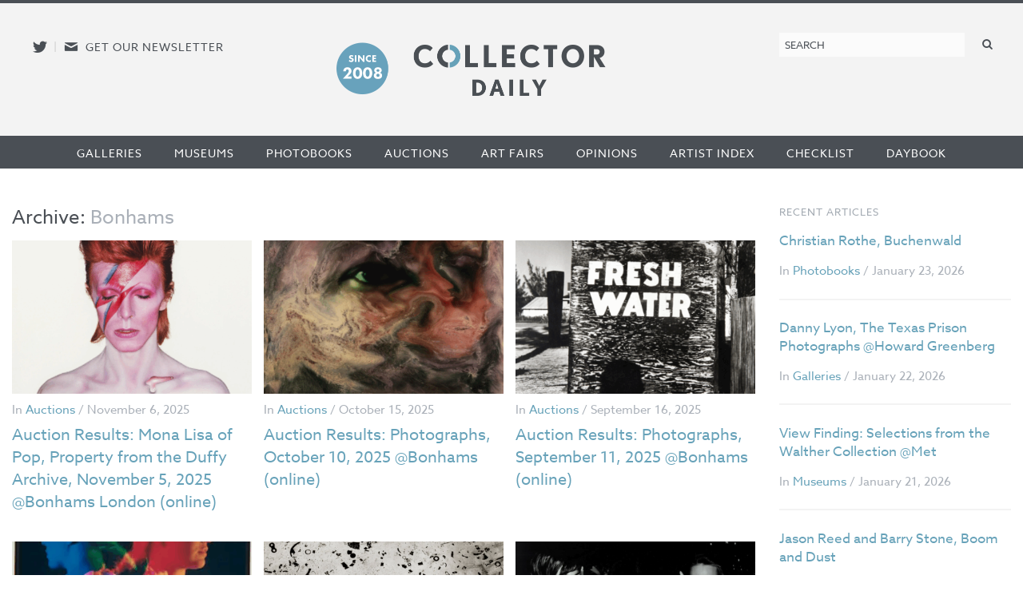

--- FILE ---
content_type: text/html; charset=utf-8
request_url: https://www.google.com/recaptcha/api2/anchor?ar=1&k=6LfZPLYiAAAAAO09NhJgRUW80uVy-Fd-fpk4iFD-&co=aHR0cHM6Ly9jb2xsZWN0b3JkYWlseS5jb206NDQz&hl=en&v=PoyoqOPhxBO7pBk68S4YbpHZ&size=compact&anchor-ms=20000&execute-ms=30000&cb=i6zmtksu6v6l
body_size: 49614
content:
<!DOCTYPE HTML><html dir="ltr" lang="en"><head><meta http-equiv="Content-Type" content="text/html; charset=UTF-8">
<meta http-equiv="X-UA-Compatible" content="IE=edge">
<title>reCAPTCHA</title>
<style type="text/css">
/* cyrillic-ext */
@font-face {
  font-family: 'Roboto';
  font-style: normal;
  font-weight: 400;
  font-stretch: 100%;
  src: url(//fonts.gstatic.com/s/roboto/v48/KFO7CnqEu92Fr1ME7kSn66aGLdTylUAMa3GUBHMdazTgWw.woff2) format('woff2');
  unicode-range: U+0460-052F, U+1C80-1C8A, U+20B4, U+2DE0-2DFF, U+A640-A69F, U+FE2E-FE2F;
}
/* cyrillic */
@font-face {
  font-family: 'Roboto';
  font-style: normal;
  font-weight: 400;
  font-stretch: 100%;
  src: url(//fonts.gstatic.com/s/roboto/v48/KFO7CnqEu92Fr1ME7kSn66aGLdTylUAMa3iUBHMdazTgWw.woff2) format('woff2');
  unicode-range: U+0301, U+0400-045F, U+0490-0491, U+04B0-04B1, U+2116;
}
/* greek-ext */
@font-face {
  font-family: 'Roboto';
  font-style: normal;
  font-weight: 400;
  font-stretch: 100%;
  src: url(//fonts.gstatic.com/s/roboto/v48/KFO7CnqEu92Fr1ME7kSn66aGLdTylUAMa3CUBHMdazTgWw.woff2) format('woff2');
  unicode-range: U+1F00-1FFF;
}
/* greek */
@font-face {
  font-family: 'Roboto';
  font-style: normal;
  font-weight: 400;
  font-stretch: 100%;
  src: url(//fonts.gstatic.com/s/roboto/v48/KFO7CnqEu92Fr1ME7kSn66aGLdTylUAMa3-UBHMdazTgWw.woff2) format('woff2');
  unicode-range: U+0370-0377, U+037A-037F, U+0384-038A, U+038C, U+038E-03A1, U+03A3-03FF;
}
/* math */
@font-face {
  font-family: 'Roboto';
  font-style: normal;
  font-weight: 400;
  font-stretch: 100%;
  src: url(//fonts.gstatic.com/s/roboto/v48/KFO7CnqEu92Fr1ME7kSn66aGLdTylUAMawCUBHMdazTgWw.woff2) format('woff2');
  unicode-range: U+0302-0303, U+0305, U+0307-0308, U+0310, U+0312, U+0315, U+031A, U+0326-0327, U+032C, U+032F-0330, U+0332-0333, U+0338, U+033A, U+0346, U+034D, U+0391-03A1, U+03A3-03A9, U+03B1-03C9, U+03D1, U+03D5-03D6, U+03F0-03F1, U+03F4-03F5, U+2016-2017, U+2034-2038, U+203C, U+2040, U+2043, U+2047, U+2050, U+2057, U+205F, U+2070-2071, U+2074-208E, U+2090-209C, U+20D0-20DC, U+20E1, U+20E5-20EF, U+2100-2112, U+2114-2115, U+2117-2121, U+2123-214F, U+2190, U+2192, U+2194-21AE, U+21B0-21E5, U+21F1-21F2, U+21F4-2211, U+2213-2214, U+2216-22FF, U+2308-230B, U+2310, U+2319, U+231C-2321, U+2336-237A, U+237C, U+2395, U+239B-23B7, U+23D0, U+23DC-23E1, U+2474-2475, U+25AF, U+25B3, U+25B7, U+25BD, U+25C1, U+25CA, U+25CC, U+25FB, U+266D-266F, U+27C0-27FF, U+2900-2AFF, U+2B0E-2B11, U+2B30-2B4C, U+2BFE, U+3030, U+FF5B, U+FF5D, U+1D400-1D7FF, U+1EE00-1EEFF;
}
/* symbols */
@font-face {
  font-family: 'Roboto';
  font-style: normal;
  font-weight: 400;
  font-stretch: 100%;
  src: url(//fonts.gstatic.com/s/roboto/v48/KFO7CnqEu92Fr1ME7kSn66aGLdTylUAMaxKUBHMdazTgWw.woff2) format('woff2');
  unicode-range: U+0001-000C, U+000E-001F, U+007F-009F, U+20DD-20E0, U+20E2-20E4, U+2150-218F, U+2190, U+2192, U+2194-2199, U+21AF, U+21E6-21F0, U+21F3, U+2218-2219, U+2299, U+22C4-22C6, U+2300-243F, U+2440-244A, U+2460-24FF, U+25A0-27BF, U+2800-28FF, U+2921-2922, U+2981, U+29BF, U+29EB, U+2B00-2BFF, U+4DC0-4DFF, U+FFF9-FFFB, U+10140-1018E, U+10190-1019C, U+101A0, U+101D0-101FD, U+102E0-102FB, U+10E60-10E7E, U+1D2C0-1D2D3, U+1D2E0-1D37F, U+1F000-1F0FF, U+1F100-1F1AD, U+1F1E6-1F1FF, U+1F30D-1F30F, U+1F315, U+1F31C, U+1F31E, U+1F320-1F32C, U+1F336, U+1F378, U+1F37D, U+1F382, U+1F393-1F39F, U+1F3A7-1F3A8, U+1F3AC-1F3AF, U+1F3C2, U+1F3C4-1F3C6, U+1F3CA-1F3CE, U+1F3D4-1F3E0, U+1F3ED, U+1F3F1-1F3F3, U+1F3F5-1F3F7, U+1F408, U+1F415, U+1F41F, U+1F426, U+1F43F, U+1F441-1F442, U+1F444, U+1F446-1F449, U+1F44C-1F44E, U+1F453, U+1F46A, U+1F47D, U+1F4A3, U+1F4B0, U+1F4B3, U+1F4B9, U+1F4BB, U+1F4BF, U+1F4C8-1F4CB, U+1F4D6, U+1F4DA, U+1F4DF, U+1F4E3-1F4E6, U+1F4EA-1F4ED, U+1F4F7, U+1F4F9-1F4FB, U+1F4FD-1F4FE, U+1F503, U+1F507-1F50B, U+1F50D, U+1F512-1F513, U+1F53E-1F54A, U+1F54F-1F5FA, U+1F610, U+1F650-1F67F, U+1F687, U+1F68D, U+1F691, U+1F694, U+1F698, U+1F6AD, U+1F6B2, U+1F6B9-1F6BA, U+1F6BC, U+1F6C6-1F6CF, U+1F6D3-1F6D7, U+1F6E0-1F6EA, U+1F6F0-1F6F3, U+1F6F7-1F6FC, U+1F700-1F7FF, U+1F800-1F80B, U+1F810-1F847, U+1F850-1F859, U+1F860-1F887, U+1F890-1F8AD, U+1F8B0-1F8BB, U+1F8C0-1F8C1, U+1F900-1F90B, U+1F93B, U+1F946, U+1F984, U+1F996, U+1F9E9, U+1FA00-1FA6F, U+1FA70-1FA7C, U+1FA80-1FA89, U+1FA8F-1FAC6, U+1FACE-1FADC, U+1FADF-1FAE9, U+1FAF0-1FAF8, U+1FB00-1FBFF;
}
/* vietnamese */
@font-face {
  font-family: 'Roboto';
  font-style: normal;
  font-weight: 400;
  font-stretch: 100%;
  src: url(//fonts.gstatic.com/s/roboto/v48/KFO7CnqEu92Fr1ME7kSn66aGLdTylUAMa3OUBHMdazTgWw.woff2) format('woff2');
  unicode-range: U+0102-0103, U+0110-0111, U+0128-0129, U+0168-0169, U+01A0-01A1, U+01AF-01B0, U+0300-0301, U+0303-0304, U+0308-0309, U+0323, U+0329, U+1EA0-1EF9, U+20AB;
}
/* latin-ext */
@font-face {
  font-family: 'Roboto';
  font-style: normal;
  font-weight: 400;
  font-stretch: 100%;
  src: url(//fonts.gstatic.com/s/roboto/v48/KFO7CnqEu92Fr1ME7kSn66aGLdTylUAMa3KUBHMdazTgWw.woff2) format('woff2');
  unicode-range: U+0100-02BA, U+02BD-02C5, U+02C7-02CC, U+02CE-02D7, U+02DD-02FF, U+0304, U+0308, U+0329, U+1D00-1DBF, U+1E00-1E9F, U+1EF2-1EFF, U+2020, U+20A0-20AB, U+20AD-20C0, U+2113, U+2C60-2C7F, U+A720-A7FF;
}
/* latin */
@font-face {
  font-family: 'Roboto';
  font-style: normal;
  font-weight: 400;
  font-stretch: 100%;
  src: url(//fonts.gstatic.com/s/roboto/v48/KFO7CnqEu92Fr1ME7kSn66aGLdTylUAMa3yUBHMdazQ.woff2) format('woff2');
  unicode-range: U+0000-00FF, U+0131, U+0152-0153, U+02BB-02BC, U+02C6, U+02DA, U+02DC, U+0304, U+0308, U+0329, U+2000-206F, U+20AC, U+2122, U+2191, U+2193, U+2212, U+2215, U+FEFF, U+FFFD;
}
/* cyrillic-ext */
@font-face {
  font-family: 'Roboto';
  font-style: normal;
  font-weight: 500;
  font-stretch: 100%;
  src: url(//fonts.gstatic.com/s/roboto/v48/KFO7CnqEu92Fr1ME7kSn66aGLdTylUAMa3GUBHMdazTgWw.woff2) format('woff2');
  unicode-range: U+0460-052F, U+1C80-1C8A, U+20B4, U+2DE0-2DFF, U+A640-A69F, U+FE2E-FE2F;
}
/* cyrillic */
@font-face {
  font-family: 'Roboto';
  font-style: normal;
  font-weight: 500;
  font-stretch: 100%;
  src: url(//fonts.gstatic.com/s/roboto/v48/KFO7CnqEu92Fr1ME7kSn66aGLdTylUAMa3iUBHMdazTgWw.woff2) format('woff2');
  unicode-range: U+0301, U+0400-045F, U+0490-0491, U+04B0-04B1, U+2116;
}
/* greek-ext */
@font-face {
  font-family: 'Roboto';
  font-style: normal;
  font-weight: 500;
  font-stretch: 100%;
  src: url(//fonts.gstatic.com/s/roboto/v48/KFO7CnqEu92Fr1ME7kSn66aGLdTylUAMa3CUBHMdazTgWw.woff2) format('woff2');
  unicode-range: U+1F00-1FFF;
}
/* greek */
@font-face {
  font-family: 'Roboto';
  font-style: normal;
  font-weight: 500;
  font-stretch: 100%;
  src: url(//fonts.gstatic.com/s/roboto/v48/KFO7CnqEu92Fr1ME7kSn66aGLdTylUAMa3-UBHMdazTgWw.woff2) format('woff2');
  unicode-range: U+0370-0377, U+037A-037F, U+0384-038A, U+038C, U+038E-03A1, U+03A3-03FF;
}
/* math */
@font-face {
  font-family: 'Roboto';
  font-style: normal;
  font-weight: 500;
  font-stretch: 100%;
  src: url(//fonts.gstatic.com/s/roboto/v48/KFO7CnqEu92Fr1ME7kSn66aGLdTylUAMawCUBHMdazTgWw.woff2) format('woff2');
  unicode-range: U+0302-0303, U+0305, U+0307-0308, U+0310, U+0312, U+0315, U+031A, U+0326-0327, U+032C, U+032F-0330, U+0332-0333, U+0338, U+033A, U+0346, U+034D, U+0391-03A1, U+03A3-03A9, U+03B1-03C9, U+03D1, U+03D5-03D6, U+03F0-03F1, U+03F4-03F5, U+2016-2017, U+2034-2038, U+203C, U+2040, U+2043, U+2047, U+2050, U+2057, U+205F, U+2070-2071, U+2074-208E, U+2090-209C, U+20D0-20DC, U+20E1, U+20E5-20EF, U+2100-2112, U+2114-2115, U+2117-2121, U+2123-214F, U+2190, U+2192, U+2194-21AE, U+21B0-21E5, U+21F1-21F2, U+21F4-2211, U+2213-2214, U+2216-22FF, U+2308-230B, U+2310, U+2319, U+231C-2321, U+2336-237A, U+237C, U+2395, U+239B-23B7, U+23D0, U+23DC-23E1, U+2474-2475, U+25AF, U+25B3, U+25B7, U+25BD, U+25C1, U+25CA, U+25CC, U+25FB, U+266D-266F, U+27C0-27FF, U+2900-2AFF, U+2B0E-2B11, U+2B30-2B4C, U+2BFE, U+3030, U+FF5B, U+FF5D, U+1D400-1D7FF, U+1EE00-1EEFF;
}
/* symbols */
@font-face {
  font-family: 'Roboto';
  font-style: normal;
  font-weight: 500;
  font-stretch: 100%;
  src: url(//fonts.gstatic.com/s/roboto/v48/KFO7CnqEu92Fr1ME7kSn66aGLdTylUAMaxKUBHMdazTgWw.woff2) format('woff2');
  unicode-range: U+0001-000C, U+000E-001F, U+007F-009F, U+20DD-20E0, U+20E2-20E4, U+2150-218F, U+2190, U+2192, U+2194-2199, U+21AF, U+21E6-21F0, U+21F3, U+2218-2219, U+2299, U+22C4-22C6, U+2300-243F, U+2440-244A, U+2460-24FF, U+25A0-27BF, U+2800-28FF, U+2921-2922, U+2981, U+29BF, U+29EB, U+2B00-2BFF, U+4DC0-4DFF, U+FFF9-FFFB, U+10140-1018E, U+10190-1019C, U+101A0, U+101D0-101FD, U+102E0-102FB, U+10E60-10E7E, U+1D2C0-1D2D3, U+1D2E0-1D37F, U+1F000-1F0FF, U+1F100-1F1AD, U+1F1E6-1F1FF, U+1F30D-1F30F, U+1F315, U+1F31C, U+1F31E, U+1F320-1F32C, U+1F336, U+1F378, U+1F37D, U+1F382, U+1F393-1F39F, U+1F3A7-1F3A8, U+1F3AC-1F3AF, U+1F3C2, U+1F3C4-1F3C6, U+1F3CA-1F3CE, U+1F3D4-1F3E0, U+1F3ED, U+1F3F1-1F3F3, U+1F3F5-1F3F7, U+1F408, U+1F415, U+1F41F, U+1F426, U+1F43F, U+1F441-1F442, U+1F444, U+1F446-1F449, U+1F44C-1F44E, U+1F453, U+1F46A, U+1F47D, U+1F4A3, U+1F4B0, U+1F4B3, U+1F4B9, U+1F4BB, U+1F4BF, U+1F4C8-1F4CB, U+1F4D6, U+1F4DA, U+1F4DF, U+1F4E3-1F4E6, U+1F4EA-1F4ED, U+1F4F7, U+1F4F9-1F4FB, U+1F4FD-1F4FE, U+1F503, U+1F507-1F50B, U+1F50D, U+1F512-1F513, U+1F53E-1F54A, U+1F54F-1F5FA, U+1F610, U+1F650-1F67F, U+1F687, U+1F68D, U+1F691, U+1F694, U+1F698, U+1F6AD, U+1F6B2, U+1F6B9-1F6BA, U+1F6BC, U+1F6C6-1F6CF, U+1F6D3-1F6D7, U+1F6E0-1F6EA, U+1F6F0-1F6F3, U+1F6F7-1F6FC, U+1F700-1F7FF, U+1F800-1F80B, U+1F810-1F847, U+1F850-1F859, U+1F860-1F887, U+1F890-1F8AD, U+1F8B0-1F8BB, U+1F8C0-1F8C1, U+1F900-1F90B, U+1F93B, U+1F946, U+1F984, U+1F996, U+1F9E9, U+1FA00-1FA6F, U+1FA70-1FA7C, U+1FA80-1FA89, U+1FA8F-1FAC6, U+1FACE-1FADC, U+1FADF-1FAE9, U+1FAF0-1FAF8, U+1FB00-1FBFF;
}
/* vietnamese */
@font-face {
  font-family: 'Roboto';
  font-style: normal;
  font-weight: 500;
  font-stretch: 100%;
  src: url(//fonts.gstatic.com/s/roboto/v48/KFO7CnqEu92Fr1ME7kSn66aGLdTylUAMa3OUBHMdazTgWw.woff2) format('woff2');
  unicode-range: U+0102-0103, U+0110-0111, U+0128-0129, U+0168-0169, U+01A0-01A1, U+01AF-01B0, U+0300-0301, U+0303-0304, U+0308-0309, U+0323, U+0329, U+1EA0-1EF9, U+20AB;
}
/* latin-ext */
@font-face {
  font-family: 'Roboto';
  font-style: normal;
  font-weight: 500;
  font-stretch: 100%;
  src: url(//fonts.gstatic.com/s/roboto/v48/KFO7CnqEu92Fr1ME7kSn66aGLdTylUAMa3KUBHMdazTgWw.woff2) format('woff2');
  unicode-range: U+0100-02BA, U+02BD-02C5, U+02C7-02CC, U+02CE-02D7, U+02DD-02FF, U+0304, U+0308, U+0329, U+1D00-1DBF, U+1E00-1E9F, U+1EF2-1EFF, U+2020, U+20A0-20AB, U+20AD-20C0, U+2113, U+2C60-2C7F, U+A720-A7FF;
}
/* latin */
@font-face {
  font-family: 'Roboto';
  font-style: normal;
  font-weight: 500;
  font-stretch: 100%;
  src: url(//fonts.gstatic.com/s/roboto/v48/KFO7CnqEu92Fr1ME7kSn66aGLdTylUAMa3yUBHMdazQ.woff2) format('woff2');
  unicode-range: U+0000-00FF, U+0131, U+0152-0153, U+02BB-02BC, U+02C6, U+02DA, U+02DC, U+0304, U+0308, U+0329, U+2000-206F, U+20AC, U+2122, U+2191, U+2193, U+2212, U+2215, U+FEFF, U+FFFD;
}
/* cyrillic-ext */
@font-face {
  font-family: 'Roboto';
  font-style: normal;
  font-weight: 900;
  font-stretch: 100%;
  src: url(//fonts.gstatic.com/s/roboto/v48/KFO7CnqEu92Fr1ME7kSn66aGLdTylUAMa3GUBHMdazTgWw.woff2) format('woff2');
  unicode-range: U+0460-052F, U+1C80-1C8A, U+20B4, U+2DE0-2DFF, U+A640-A69F, U+FE2E-FE2F;
}
/* cyrillic */
@font-face {
  font-family: 'Roboto';
  font-style: normal;
  font-weight: 900;
  font-stretch: 100%;
  src: url(//fonts.gstatic.com/s/roboto/v48/KFO7CnqEu92Fr1ME7kSn66aGLdTylUAMa3iUBHMdazTgWw.woff2) format('woff2');
  unicode-range: U+0301, U+0400-045F, U+0490-0491, U+04B0-04B1, U+2116;
}
/* greek-ext */
@font-face {
  font-family: 'Roboto';
  font-style: normal;
  font-weight: 900;
  font-stretch: 100%;
  src: url(//fonts.gstatic.com/s/roboto/v48/KFO7CnqEu92Fr1ME7kSn66aGLdTylUAMa3CUBHMdazTgWw.woff2) format('woff2');
  unicode-range: U+1F00-1FFF;
}
/* greek */
@font-face {
  font-family: 'Roboto';
  font-style: normal;
  font-weight: 900;
  font-stretch: 100%;
  src: url(//fonts.gstatic.com/s/roboto/v48/KFO7CnqEu92Fr1ME7kSn66aGLdTylUAMa3-UBHMdazTgWw.woff2) format('woff2');
  unicode-range: U+0370-0377, U+037A-037F, U+0384-038A, U+038C, U+038E-03A1, U+03A3-03FF;
}
/* math */
@font-face {
  font-family: 'Roboto';
  font-style: normal;
  font-weight: 900;
  font-stretch: 100%;
  src: url(//fonts.gstatic.com/s/roboto/v48/KFO7CnqEu92Fr1ME7kSn66aGLdTylUAMawCUBHMdazTgWw.woff2) format('woff2');
  unicode-range: U+0302-0303, U+0305, U+0307-0308, U+0310, U+0312, U+0315, U+031A, U+0326-0327, U+032C, U+032F-0330, U+0332-0333, U+0338, U+033A, U+0346, U+034D, U+0391-03A1, U+03A3-03A9, U+03B1-03C9, U+03D1, U+03D5-03D6, U+03F0-03F1, U+03F4-03F5, U+2016-2017, U+2034-2038, U+203C, U+2040, U+2043, U+2047, U+2050, U+2057, U+205F, U+2070-2071, U+2074-208E, U+2090-209C, U+20D0-20DC, U+20E1, U+20E5-20EF, U+2100-2112, U+2114-2115, U+2117-2121, U+2123-214F, U+2190, U+2192, U+2194-21AE, U+21B0-21E5, U+21F1-21F2, U+21F4-2211, U+2213-2214, U+2216-22FF, U+2308-230B, U+2310, U+2319, U+231C-2321, U+2336-237A, U+237C, U+2395, U+239B-23B7, U+23D0, U+23DC-23E1, U+2474-2475, U+25AF, U+25B3, U+25B7, U+25BD, U+25C1, U+25CA, U+25CC, U+25FB, U+266D-266F, U+27C0-27FF, U+2900-2AFF, U+2B0E-2B11, U+2B30-2B4C, U+2BFE, U+3030, U+FF5B, U+FF5D, U+1D400-1D7FF, U+1EE00-1EEFF;
}
/* symbols */
@font-face {
  font-family: 'Roboto';
  font-style: normal;
  font-weight: 900;
  font-stretch: 100%;
  src: url(//fonts.gstatic.com/s/roboto/v48/KFO7CnqEu92Fr1ME7kSn66aGLdTylUAMaxKUBHMdazTgWw.woff2) format('woff2');
  unicode-range: U+0001-000C, U+000E-001F, U+007F-009F, U+20DD-20E0, U+20E2-20E4, U+2150-218F, U+2190, U+2192, U+2194-2199, U+21AF, U+21E6-21F0, U+21F3, U+2218-2219, U+2299, U+22C4-22C6, U+2300-243F, U+2440-244A, U+2460-24FF, U+25A0-27BF, U+2800-28FF, U+2921-2922, U+2981, U+29BF, U+29EB, U+2B00-2BFF, U+4DC0-4DFF, U+FFF9-FFFB, U+10140-1018E, U+10190-1019C, U+101A0, U+101D0-101FD, U+102E0-102FB, U+10E60-10E7E, U+1D2C0-1D2D3, U+1D2E0-1D37F, U+1F000-1F0FF, U+1F100-1F1AD, U+1F1E6-1F1FF, U+1F30D-1F30F, U+1F315, U+1F31C, U+1F31E, U+1F320-1F32C, U+1F336, U+1F378, U+1F37D, U+1F382, U+1F393-1F39F, U+1F3A7-1F3A8, U+1F3AC-1F3AF, U+1F3C2, U+1F3C4-1F3C6, U+1F3CA-1F3CE, U+1F3D4-1F3E0, U+1F3ED, U+1F3F1-1F3F3, U+1F3F5-1F3F7, U+1F408, U+1F415, U+1F41F, U+1F426, U+1F43F, U+1F441-1F442, U+1F444, U+1F446-1F449, U+1F44C-1F44E, U+1F453, U+1F46A, U+1F47D, U+1F4A3, U+1F4B0, U+1F4B3, U+1F4B9, U+1F4BB, U+1F4BF, U+1F4C8-1F4CB, U+1F4D6, U+1F4DA, U+1F4DF, U+1F4E3-1F4E6, U+1F4EA-1F4ED, U+1F4F7, U+1F4F9-1F4FB, U+1F4FD-1F4FE, U+1F503, U+1F507-1F50B, U+1F50D, U+1F512-1F513, U+1F53E-1F54A, U+1F54F-1F5FA, U+1F610, U+1F650-1F67F, U+1F687, U+1F68D, U+1F691, U+1F694, U+1F698, U+1F6AD, U+1F6B2, U+1F6B9-1F6BA, U+1F6BC, U+1F6C6-1F6CF, U+1F6D3-1F6D7, U+1F6E0-1F6EA, U+1F6F0-1F6F3, U+1F6F7-1F6FC, U+1F700-1F7FF, U+1F800-1F80B, U+1F810-1F847, U+1F850-1F859, U+1F860-1F887, U+1F890-1F8AD, U+1F8B0-1F8BB, U+1F8C0-1F8C1, U+1F900-1F90B, U+1F93B, U+1F946, U+1F984, U+1F996, U+1F9E9, U+1FA00-1FA6F, U+1FA70-1FA7C, U+1FA80-1FA89, U+1FA8F-1FAC6, U+1FACE-1FADC, U+1FADF-1FAE9, U+1FAF0-1FAF8, U+1FB00-1FBFF;
}
/* vietnamese */
@font-face {
  font-family: 'Roboto';
  font-style: normal;
  font-weight: 900;
  font-stretch: 100%;
  src: url(//fonts.gstatic.com/s/roboto/v48/KFO7CnqEu92Fr1ME7kSn66aGLdTylUAMa3OUBHMdazTgWw.woff2) format('woff2');
  unicode-range: U+0102-0103, U+0110-0111, U+0128-0129, U+0168-0169, U+01A0-01A1, U+01AF-01B0, U+0300-0301, U+0303-0304, U+0308-0309, U+0323, U+0329, U+1EA0-1EF9, U+20AB;
}
/* latin-ext */
@font-face {
  font-family: 'Roboto';
  font-style: normal;
  font-weight: 900;
  font-stretch: 100%;
  src: url(//fonts.gstatic.com/s/roboto/v48/KFO7CnqEu92Fr1ME7kSn66aGLdTylUAMa3KUBHMdazTgWw.woff2) format('woff2');
  unicode-range: U+0100-02BA, U+02BD-02C5, U+02C7-02CC, U+02CE-02D7, U+02DD-02FF, U+0304, U+0308, U+0329, U+1D00-1DBF, U+1E00-1E9F, U+1EF2-1EFF, U+2020, U+20A0-20AB, U+20AD-20C0, U+2113, U+2C60-2C7F, U+A720-A7FF;
}
/* latin */
@font-face {
  font-family: 'Roboto';
  font-style: normal;
  font-weight: 900;
  font-stretch: 100%;
  src: url(//fonts.gstatic.com/s/roboto/v48/KFO7CnqEu92Fr1ME7kSn66aGLdTylUAMa3yUBHMdazQ.woff2) format('woff2');
  unicode-range: U+0000-00FF, U+0131, U+0152-0153, U+02BB-02BC, U+02C6, U+02DA, U+02DC, U+0304, U+0308, U+0329, U+2000-206F, U+20AC, U+2122, U+2191, U+2193, U+2212, U+2215, U+FEFF, U+FFFD;
}

</style>
<link rel="stylesheet" type="text/css" href="https://www.gstatic.com/recaptcha/releases/PoyoqOPhxBO7pBk68S4YbpHZ/styles__ltr.css">
<script nonce="La6fX_zKinz-d3vq5rHjKw" type="text/javascript">window['__recaptcha_api'] = 'https://www.google.com/recaptcha/api2/';</script>
<script type="text/javascript" src="https://www.gstatic.com/recaptcha/releases/PoyoqOPhxBO7pBk68S4YbpHZ/recaptcha__en.js" nonce="La6fX_zKinz-d3vq5rHjKw">
      
    </script></head>
<body><div id="rc-anchor-alert" class="rc-anchor-alert"></div>
<input type="hidden" id="recaptcha-token" value="[base64]">
<script type="text/javascript" nonce="La6fX_zKinz-d3vq5rHjKw">
      recaptcha.anchor.Main.init("[\x22ainput\x22,[\x22bgdata\x22,\x22\x22,\[base64]/[base64]/MjU1Ong/[base64]/[base64]/[base64]/[base64]/[base64]/[base64]/[base64]/[base64]/[base64]/[base64]/[base64]/[base64]/[base64]/[base64]/[base64]\\u003d\x22,\[base64]\\u003d\x22,\x22wrzCk8KwwpjDuRtKw69dw7fCg8K2w60mcMO/w4vCkCvCnWPDpMKsw6VddsKXwqgtw4zDksKUwqjCnhTCsgMHNcOQwpJ7SMKIG8KvVjtQbGxzw73Dq8K0QUYMS8Ovwp8Pw4oww74sJj5DVC0APMK0dMOHwr7DksKdwp/Ci0/DpcOXJ8K3H8KxJsK9w5LDicKrw4bCoT7CqAo7NVxESl/DpcOHX8OzJsK3OsKwwqkGPmxTVHfCizDCgUpcworDomBuWcKfwqHDh8KfwrZxw5VLwr7DscKbwpnCm8OTP8Kww4HDjsOawr8/[base64]/wooww51nbTRWeW7DuHTDi8O9TCdlwpgFXAfCm2AmVMKpI8O2w7rCnQbCoMK8wpTCgcOjcsObfiXCkhpxw63DjH7Dk8OEw48awqHDpcKzDwTDrxoEwpzDsS5Wfg3DosOswpccw43DpDBeLMK6w452wrvDpsKiw7vDu3QIw5fCo8KOwrJrwrR6KMO6w7/CkcK0IsOdNMKYwr7CrcKGw4lHw5TCr8KHw498cMKcecOxDMOHw6rCj3nCn8OPJCrDqE/CunY7wpzCnMKnHcOnwoUCwpYqMmsSwo4VAcK2w5AdBWk3wpEXwpPDk0jCtcKBCmwhw7PCtzpNJ8Owwq/DjcOwwqTCtEbDhMKBTD5FwqnDnVVXIsO6wolQwpXCs8OQw7N8w4dKwo3CsURpRivCmcOfKhZEw5LCpMKuLz5uwq7CvE7Cnh4ODwDCr3w0EwrCrWDCrCdeJm3CjsOsw4nCnwrCqFcOG8O2w5AQFcOUwoQ8w4PCkMOTDBFTwpHCl1/[base64]/WFIsw4TDkmxfSMOIb1HDhjfDqncjLsO9ISLDp8OIwobCkkYBwpPDjwVYI8OBD3c9UH/[base64]/Dm8Klw4pqwp/CpcOtUsOyOsOIw4ZSwqMXwp44AFPDuMOUZ8OLw74Iw61kwqBkAAN5w717w4V7D8O5KnNCwp3DncOKw5jCpMKTfATDjQXDjQHDsXXCh8KFAMOOPTfDncOvBMKBw5xyGTPDuHTDqDXCgCA/[base64]/[base64]/DhcOZFcK5wpnCgx5Mw4TDk3rCvjvClcO3w7/DtcOnw54kw6MRLxRdwqkqfBlBwrbDvMOIGMOFw4nCs8K+w5kRHMKcFS1Sw48oP8K/[base64]/w44Dw4vDjMOyRcKjcsO/w43Cq8KYwpvCk11iw7XDkcOvcio5GsKLDjvDvRrCqyjCqsKdeMKJw7XDu8O6a3HCrMKPw6cDCsKxw7XDvnHCmMKIGVrDu2fCtgHDnFLDvcOrw55rw4LCox7CmF82wpQPw7RHA8K/[base64]/[base64]/DpiR7KWHCq8OtdDx2bMKZLnnCjE/DpsK/[base64]/Cs0jDpMOHWcOpM8KIw6RtcjvDr8KDAnrDtcOuwpXDsxDDj1VLwp3CiBRVwpPDphDDrsOEw6JDworDh8O8wpVFwpEswphXw48RCcKtBsO6NkrDmcKeGUISUcOyw4kiw4HDoEnCmwB+w43Ci8OXwp46C8KdIybDuMO/OsKBQBTDt0rCpcKwXzswGhPDt8Oib0LCt8OxwqLChyzCvibDjsKdw6hfKzosNcOLallhw5gkw7pbbsKWw7NoS3vDu8O8w7vDucK6W8OWwoILcDDClUvCncKIE8KtwqbDnMK7wqXCjsOhwrLCt1pKwowkVkbChj9UIzLCjD7CisO7w7TDtX1Uwq1ew7oqwqA/ccKqcsOXEwPDicOow61uVyFdecKdDTA7SsKmwoVYNcO3GMOVM8KSLwTChEItNcKIwrZHw5nDtsK3wqjDlcKGVCErwqBJFMOHwoDDn8KdBcKvGcKpw5xnw7Z6wpnDtn3CpcKtV0oDbWXDiW/CiSoKcnxgUH/CkRzDi2rCjsKGfhJYdsKtw7jCuA7DtBXCv8ONwo7CpcOVwotSw5J4XHfDulDDvWTDvhLDuRzChsObI8KjVsKJwoDDrWc4RF/CqcONwrVrw6REXWfCshgPGAlRw6Q/GRxOw7kgw6bDlsKOwqJ0WcKhwqpoJlt6WFfDhMKCKcO/[base64]/ChzHDhQsiPxVVAsOOFsKUw4xaw65eBcODwrrCm2sNHnLDosKgwpNnf8OXXW7CqcOywoTDj8ORwqh5wpwgYHlLVWnCvAfClFjDok/Cq8KUZMOid8O4UnPDh8O+UijDmFUzXETDucK1MMOzw4Y7P089bsOxaMOmwrIXCcKZw7fDlhU2MiHDr0JNwpJPwqfCswzCtR1sw6kywp3DjHzDqcO8ZMKHwqHDl3BPwrbDg2BLR8KYWkYWw7J6w5olwppxw7VtZ8ONA8OWcsOuRsO3dMOww4nDrFHCmFLCkcK/[base64]/AjnDinTCusOnAjE8w4NkEMKVI8KIV8OIwoJzwo/Cvl5CHQvCuhBQcjtNw4xwbDTCscO4CHnCvktjwpM9Dx4Kw6rDncOiwp3CosKEw45Aw67CvD5YwqPDqcOww4DCrsO/YlJBGsORGhLCg8KoPsOhbxnDgXMAw4rCl8Orw6rDmMKmw7kNWsOgLCzDp8O0w6kgw6XDrBvDq8OAXMOFGMODWMOTZ254w6lgFsOpLVPDlMOgOhLCuGfDmR51XcKaw5xSwpl1wqdqw5cmwqNrw5x4AFkkwox/w7VUXxXCrsOZKMKyVMObDMOQcMKCQWbDuncPw6hiVzHCs8ObD2wMTMKMWDHCqcOQNsOXwrvDvMO5RQ7DjsKpHhLDnsKqw6rCgcO4woova8KCwqAAMh/CtyHCoVvCh8KWacKaGsOtJWFywqPDqS1ywrTCqS5wU8Oiw5MuInUtwovDtMOvXsK/KUxXLDHDisOrwotHw5rDqlDCoWDCvj7Dv11QwqPDl8O0w7IMHMOsw77Cj8KLw4RvVsK0wrDDvMKJdMKcOMOTw5NJRwdgwpvDo37DuMOUZMOOw4YIwoxRJ8O2asOZwpE9w4MKFwHDoAZrw4vClTEEw7oAHzrChsKQw6/Cg1zCrh9oYMOmYCHCr8ODwofCjMOpwoXCo3daM8KowqQEayPCv8OlwrQjEToBw4jDiMKAPsKcw6NdN1vCu8K2w7ogw5BFE8KEw53DgsO2wofDh8OdcWPDgXB0FHPDpRYOYwVAZcKQw6d9ZcKoYsKtcsOlw6YoScKrwqATEMK0UcKEY3YGw4/Cs8KTbcO1TB0EWcKqTcKuwoHCsRsgU0xCw4tCwq/[base64]/wqrCmcOxwpw5w6ZqV0jDqsKMESBQwo3CkMOTwqLDl8Kswolnw7XDkcOBw6MGw6bCt8Kxwr7CvMOtaSoGSwjDmsKyBsKaXx7DriMTCFvCtSd2w4XCrg3CoMOUwpAHwpsHXmRIe8KDw74uAUdywqvCoXQPw47DgMOLUjFwwrgbw4nDpMOaOsOhw6/[base64]/ZVvCrlLCrcKIwqd3bsOCwrANPMK7w7PClsOfe8Kcwrd3wpxdwrjCsGzCjSvDlMORCMKyb8KLw5bDumYCQnY/woPCs8OeXMOKwp0MKsOkaDPCgcOgw77CiQXDpMK7w47CocKRNsO9XAF6WcKhGyEPwqoWw7PDjg9fwqBjw6s7bgnDq8Kzw4RsTMOSwrDCrzBXK8Oaw7PDplvCliozw7smwpM2JsKWXW4RwobDpcOWPS1Xw40yw5jDrhNgw6jCugY0WyPCkgA+SMK5w5zDmmtDJsOuf2l/P8K6bw0cw7TCtcKTNGPDm8OWwofDtTQowrPCv8Kxw4oXw6PDmcOaMcOKHAEtwpPCuQPDjFg4woHDlRVuwrbCrcKFT3gzGsOFIB0YeVrDpMO/YcKlwr3DmsOwRVM8wolHB8OTUMOIFsKSW8OaTcKUwrvDkMO5UVzCgC59wp7Ds8KaM8K3w5xMwp/[base64]/RMKlwpdbw6XCvmfDvsO/w4rCjMOvw7bDp8O0w7QwwqhOd8OWwrdLej3DusODO8Kuwr4bwprCuVrCgMKLw4/[base64]/CkyZiwqsgwrJdw5dDJkbCuns0w4XCqcKtcsOBRW7CgsOzw7krw5XCvCxBw68jYjXCuXbCljpJwqkkwp98w6tyaHbCt8K/w7Y/TzA8cVQSQlBzZMOoVRoAw7tpw7LCq8OZwot+EktXw78/[base64]/En/Ck8Onwp/CvMOsw6PCssOpwp0cw5nDl8KPZ8OxPsKGGw7Dj3bCiMKnWCTCmsOPw5PDqsOpElQgNWcjw65Kwr14w7xOwrhtJnXDlXDDnjXCs2MNccKICz4Ew5Itwr/Dj2/CjMOmwqY7acK5SgrDpTXCoMKSflTCjkHCtAQzW8OweX8gTlnDlsOHw6MXwq0xCcOZw53Cln/DvcOaw4EfwrzCsXbCpwQ8YjfCg1EQS8K5HsKQHsOjKcOEOMObSkLDnMKEYMOzw5PDtMKEOcOpw5NpGm7CrXfCki3CtMOmwqhcc2PDgTHCmlctwplHwq4Aw5pTUDZ1wo0caMOmwogGwopuOVXCjMOew5/DlsOhwr46TgzDvjwnBsKqbsO1w4oBwprCo8OeKMOxw7XCtiTDtybCinDClnDDosK3DCHDoxdQPnvCkMOqwqHDpsKwwpDCn8Oewo/DjRhbQyFOworDqU1uTn8DOkcVZcOWwqLCu0U3wqnDnR0ywoB/aMKdA8O5wo3CusO/[base64]/Ds8OEwoLDqHYZP8Kpw7g+Z2QLBRcow7XCqXjCpWMyFmLDtUHCgcKhwpbDq8OIw53DrH13wo/Cl0fDkcOhwoPDu3NswqhOd8KKwpXCuksrw4LCtcK6w7guw4XCu3jCq3HCslLDh8OxwpnCvnnDksORc8KNXjXDrcK5c8K3F3J0Z8K2ZsOAw43DtcOqRcKawqHCksKWccONwrpIw4DDkMOPw7ZqHzvCvsOJw4pDXcOvfW/DrsOmAhvCtwoodsORA2TDszMYLMOSLMOMRsKFZGsafxwLw6TDl2wJwogdc8O0w4rClsOpw7pBw6tEwpnCksOrH8Opw6hDUQTDp8ORIMOTwpsPw4krw7XDrcO2wqVEwo7Du8K/w7xzw4XDicKQwpTCrMKbw7BECnTCicOGQMORwrvDjB5BwqnDinBcw5sHw5EwDsKuw7Aww7Btw63Csk9FwrDCtcO0RljCojwiMCEKw55MLsKGABNGw79cwrnDu8OtNMKHfcO8YAbDksK0YhLCoMKzJygdOMOlwpTDjX/DiXEHZ8KnVGvCrcKzQBMeQMOjw6bDu8KFKkc9w5nDvkbDkcOGwoLDkMOjwo8PwobCtkUBw7xJw5szwpgSKTHClcKZw7o4wpFARFkAw7RHLMONw4rCjjgHBcKQdcKVEsOlw4PCk8OKL8KEAMKVw43CjR/DunDCkR/CiMOnwrvCscKLYXnDllk9QMOXwqbDnUkALlpybToXasOQwrN7FjI9AXZOw5c/w6guw6ssMsKaw6MoFsOlwoEjwpXDocO0B28iHAHCqgV9w6PCvsKqEn1IwoJLIMOkw6jChlrDrxkQw4MDMMOmGsKEAnDDo2HDusODwo3Dl8K9cx08dG5ew5A0wrAkw6fDgsOnPULCi8Odw7J7H2Ziwrpuw5/Ch8Ozw5Y5GcO3wrLDmzzDuAxbIcOmwqBrD8OkSnbDn8OAwoxYwr3DgMKVR0TCgMOcwpkcw48Nw4bCmRkbZMKfTQNoRF7DhMKyNT96wp/DkcK3CcONw5rCiWoSBMKFWMKEw7zDjE0NQ33Clh1SQsKETsK3wqd5NAfCrsOgG35fWwVfehB9FsOTE2vDtRvDlG1ywqjDvC4vw55iwqDCol3DvBF5BVrDqsOVRkDDkSoww6XDumXDmcOrXsKibjl4w7PDhGnCvVUDwo/[base64]/Dm8K0wpHDk8OIIzPClB/CjsOCw5DCsy7DkcO/wop7ZyPCo1dnPnTDtMOWVlpiw5zCj8KuSG1fTsK2bXzDnsKMHkDDusK9w6shLXpSTsONJcKLERRnb2HDpHzDmAYWw5jDqsOQw7wbUxzCmw5aH8KXw4HCgRPCoXbCt8KxcMKxwqwyH8KrZmlUw7pSOcOmNDtOw7fDsXYeemd/w63CsBE4wqAcwr4Hcn1RY8K5w5Y+w6F8d8Oww7oPOMKCXcK+NhnDi8KCZhRuw57CgsO6ZVsANG/DjsOVw7FpKQgiw4g6wq3DnMK8dcOTwrgFw6XDhwTDrMKLwrjCusOnWsOgA8Olw7jDocO+TsK7RMO1wrLDnh7CvEXCrk1JTjbDp8OGwoTDizTCt8OOwrFfw6XCnxYOw4HCpxo/YcKIZn3DuU/Dni3Dkj7Co8Kqw69/HcKKfcOANcKLJcOJwqvCgsKXw7Rqw6tjw4xMSX/Cgk7CiMKTJ8O6w6MVw6bDjU3Dj8KCLHE0fsOkCMK0A07Cg8OGORQ8LMOxwpJmTxfDihMUwqIgWsOtCS8XwpzDl3/CkcKmw4AzPsKOwovCmXYJw6BVbcO+ATbCsAbDuF8KNjXDr8Otw6zDsRsDfz4pP8KOwqMWwrVZw6bDt2szFF/CjBjDr8KtSzHDs8Obwrktw7RRwogtwqRZX8KAYWdcbsK+wqHCnnBYw4/CssOvwplMVsKKKsOjw5QPwr/CoCHCmMOow7PDmsOZwrZrw6nCtMOiSQMNw4nCv8KFwosrb8OzFBcFw5R6dUjDisKRw5VzfMK/VxFfw6DCgWhoZVUkOMOLwp7Cq2Qdw7g3dcKbGMOXwqvDmE3CsCbCusObdMOkEzHCucKNw67ChndTw5EOw40MccKzwqY+UEvCgU9/ZCVAX8KcwrDCqCJsf1oQw7XCpMKNVMKIwqXDqWTDr2rCgcOmwqksbBtYw6cmO8KsF8O+w5LDtHYsfMO2wr9YbMOqwo3DqhbCr1XCuVQIUcOAw5Fwwr1owrthXHLCmMOLelYBFcK/UkAOwooRDFLCocKHwqgTS8Oxwpt9wqPDuMKtw6FswqzDtGHCg8Olw6Bww5DDhcOPwpRewrV8WMOUJsOESxh/[base64]/[base64]/Ct3DDj8KfSBrDvzFYw7MUasKKwojDmcO9LcOZwozCpsKkXyXCgHrCoBTCtGrDnRgvw55dWsOgG8O5w5pkV8KPwp/Cn8Kww445B3/DuMO5PBFPJcOuOMO6EnzDmlnCkMOHwq0fGUTCtjNMwrAKC8OBfnpnwpjCgMKQIcKhwqnDigMdGMO1AH8zKMK6WDTCncKSR0TCicOUwoFTUcKXw4TCpMO1M186YSXDpXM0IcK5YC7ClsO5wp/[base64]/CgiJtwobDocOewo9Uwp4SRMO9wqfDlMOtAktMZj/Csh8WwpgbwqIAP8K3w6bDgcOtw5A4w5EVWRw7SGvCjsKxBijDgcO6AMKXbTnCp8K7wozDt8OzE8O5w4JZYRU9wpPDisO6B03CjcOyw7rCncOSwplJOsKEeBkwC2IpFMOueMOKccKPAmXCrVXDjMK/w7heRnrDj8Onw4nCpAsETMKewol6w68Ww5FAwr/DjGIiExPDqGbDlcKdT8OQwo9bwrDDhsORw4/DiMOTMiA2GzXCkmg4wp3DuQx7DMOTIMKCw6bDssOEwr/DgsK/[base64]/CtsKcwqzClwfCmiYEw5zDpioHw7FkSh3CqsOIwrDDrEjCo2vCscOUwq0Fw6QIw4JHwqAcwr/[base64]/Ds8O9wpZySsOresOLecOqw785w7EnHV5kdRPClcKNJVvDrsOew7lPw4nClcOZZ2zCt1dewrTCrCJhOU5cd8KGTMKVXzJzw6LDsnJLw5/[base64]/CuD7DrmDDssKcwr4FRyoyw6ZfcsKmS3ccw5s+FMKxwq/CnCZNC8KsfcOwZsO8HMOZIA7DtwfDg8K1JsO4UnxRw5txBgfDvMK2wp4TScKWHsKKw77Dhx3Cgj/[base64]/[base64]/Dm8OrwpHDozxZeHgTJgTCgsKkWGPDtR99QsOyPMO0wqY8w4fDksOWCl4/VMKDZMORYMOhw5ZLwozDusO+YsK8LMO+w6dRUCY1w7YnwqJiJhIjJXvChMKKaEjDs8KYwp3CrBjDoMKAwozDuRkbcyc1wo/DkcOsEV80w5RpEhIMKBnDmgwNwoHCjsKkGE4fZGwDw4bCqBLCoDLCtsKCw7XDmC1Rw71Mw7QVM8ODw7nDm0VLwpQEJldGw7MpfsOpBR3DhSk/w5c9w63Ck1hOahEewrIkEsOcOUFaJMKpX8OuMENmwr7DmcKvwpwrOnvClWTCsFjDgX14PC/CrRjCrsK2DMOQwo8OEWkew4w/GnbCjyJdUiAVAyZqBSYfwrdRw4N1w5cBD8KrCsOyKkbCoBZ8HwHCncOWwonDucO/[base64]/[base64]/wpY7BMOMw7xRUsK9FsK4X0tdwqnDiMOewoXCgFMzwo5DwrvCnx3Dt8KAeXVEw5Zdw4FZGHXDkcOpdxvCrTRVw4NMw51EVsOSYXIKw4rDscOvEcKlw4cew5JBfGoaJ2nCsGgqX8K1QDnDm8OXPMKgWUk2G8OKC8Oiw6nDiyzDl8OAwr0lw4Vjeh1/[base64]/ClMKwICBTwrHDgMODwr1cw7HCh8Obw5fDj8KJOw7Dl23CkjDDm3bCtMO3KlPDk2kNZ8Obw5hIPMO2XsOxw7M0w5fDrXvDmwQ1w4jCpMOdw60nYMKuMywdeMO/AGLDoyXDkMO8NTkmdMOeQBMfw75GJnPChAwYdC3DosOcw6hZFmbCjgnCpUDDhHUgw49ywoTDuMK8wrHDqcKpw5/DvFnCisKdAkDCvMKuI8K6wqkqG8KWS8Ksw7o2w6APNBvDhiTDsEwrQ8KqHHzCgh3CulI+flUsw4UBwpJowp4bw6bDrknDmsKKw6gjI8KDP2DCixQFwo/DpcODUkdubMK4P8OiXXLDksKFFQpBwoo8EMKuRMKGGVZPGcOmw7PDjHVtwpsMwr/CnFzCmgjDjxRRYDTCh8KRwr7CpcK3SVnCuMOdTQwfMVcJw7bClcKKS8KhaDLCncOMOVZEVgYLw78bW8KVwpzCg8O7woBmUcOSFUI1wonCqwtYRMK1woPCpn0kUDxEw4rDg8OSBsOLw7HCpSRkHMOcZmvDo1vClGFZw5kyAcOeZMOaw5/CuQHDoF8kKMOUwos6S8OdwrzCp8K3wqx5dj9Swo/Ds8O7Tg4rTmTDi0kYT8KXLMKgL0QOw6/DuQnCpMK/c8OWB8KyBcOkF8ONE8O6w6BywrghfQXDlgpEMHvDknbDuw8Jw5IAByUwB38+aALCmsKqN8OzQMK7woHDtAvCnHvDq8Omw5bCmnlgw43DnMOHw44kecKbQsK/w6jCjS7ClSbDoh0wYsKTM13DjRBROcOvw7EEw7MFfMKwZGkOw6jCshNQSwE2w5zDjsK7BT/Ci8Owwp7Ds8Ogw6cGGXZGwpbCmsKQw7RyA8K1w4LDh8KaCcKlw5LCmcKSw7DCsA8SIcK8wr59w55QIMKDwqTCmMKvEx/DhMOQDR/DncKIICnDmMOjwpXCiCvDsR/DtsKUwppcw5jDgMKpKT3DuQzCnUTDm8OPwoPDmzLDrE0Swr0jMsOeAsKgwqLDgWDDvhnDoj3DtCxxGWgWwrkewo3CugcsSMOfL8OGwpVofjsHwqsabn7Dsy7DuMKJw7/DjMKKwqI3wo93wol0ccOGwosUwq7DqMKzw5Iuw53CgMKzXsORcMOlCsOKNSwkwrURw6REPMODwqcARw/[base64]/CmhTCnMOYcFXDskjClBfCjThUJMK/YcK5TcKacsK+woBsR8KQVUNGwrpOMcKuw4nDiBskMWdxW3IQw6/DnsKZw5I+K8OpEzc6aQU6XsK2JUlyKjhlKQJRwoQcaMObw4wKwo3Cm8OSwpJ8SgZlBcKOwoJRw6DDs8OOYcO0R8K/[base64]/DqMKCJgTCrirDvQTDujDDvSzCsR0RwrzDr8K9Q8KQwqcYw5E4w4XCqcKxOiZyJx4Ew4DDgsK+wosywq7Cuj/[base64]/DnlHDssO4H8KvIhELw6tyNcOtcAEFw6HDocK6WW/CqcK5JGNcFsKDVsOeF3LDrHoew4lvNHTCkC8mLEfCiMKdE8Odw77DvFQLw5oFw4cvwrzDomIowoTDt8O9w7l/wp/[base64]/GsKOXwQ8woXDk8OJwo7DpzIZXcO9w4/Dn8Kjw68Vw5lxw6F/wqTDisOOW8K9NcOuw7lIwoMyGMOvH2Y2w53CrxY2w4XChh0wwrDDjGrCvlY/w7PCrMO0woxXJSXDscOIwqFfBsO3VcO2w54JZsOPDGULTl/Dn8KCZcOuMsOTHy1FDMK+GsKFH2g9MnDDosOuw4E9c8OXZQoeOF9lw6nCkMOsSUfDrBfDqDPDvSfCpcKzwq8ELsObwrXCmzrCkcOBUwrDoX8nUkpjRcKhdsKedSDDgwdgw7UcJwHDicKVw6fCq8OMIS0Ew7jCtW9HQyXChMK4wrPCjcOcw53Cm8Kuw6PDkcKmwpBAQ3/CvMKqNXU6MsOiw44jw4bDmcOVw7TDpknDkcO/w6jCvcKdwooGT8KrElzDsMKDecKqYcO4w7zDvBRWwq8KwpwqTcK/LQrDp8K5w4nCklnDq8Oxwr7Cn8OMTzxvw6DCr8KVwqrDsVxYw6pzccKVw7wLIMONwph+wrZEQHlbfXvDtBVxX3dsw4thwrfDn8KOwoXDhwtQwqZUwrAMN1opwo/DmsKteMOMd8KcXMKCUGg2wqR9w4rDnmfDnw3DqHcYAcKewq4zJ8Oawq9owoLDiE3CokEbwpXDucKawovCiMOYIcKeworCnMK/[base64]/CinM6wr/[base64]/w6PCpWjCkS3Cn8OwXz3DikZxw6zCiyFgwpnDpsKsw5vDnTHCi8OWw5ZuwqfDhVTCq8OlLAE7woHDjzDDpcK3e8KNOcOaNgvCrlJsdcKSZ8OqGwnCr8OOw4lKA3/DsV0jR8KBw4rDucKXB8O+HMOjMcKAw5bCoFTDpyvDvMK2VsK4wox4wr/DphFnLWvDoArDok9fSHBswoPDnX/CrcOnKj/Cs8Kke8KCUcKha1XCkMKuwqLDk8KwLmfCulPDvHM3w7rCrcKWw4XCu8K3wqFUZQnCv8KgwphuOcOqw4/DpQzDhsOIwqrDjVRaGMOPw4sfJ8KowoDCnFFbMXHDl2YwwqTDnsK6w7QnWCrDkC1/w6DCoVEkI2bDlkx0U8OAwoxJKMO8TwRzw7nCtMKJwrnDocKiw73Cp1DDi8OVw7LCvFPDlsK7w4/Cm8K7w4l6LTnDjMKKwqbCkcOleBI0AUvDksOCw5IncMOuX8OPw7ZLJ8KLw7ZKwqPCiMOFw7zDgMKawqzCo3PDuyDCq3vDtMO7UcOKQ8OicsO1wpDDnMOVHWjCqEdLwoEPwrogw5nCo8KxwqZxwrzCj3UQcH4/w6cyw4nDtCjCu09lwo3Cvx4uHXDDkHl2wrTCtyzDtcOMQkdMFsO5w6PCicKEw6AjFsKIw7HDhHHCpXjDvGBgw5BVRWR8w55bwqYkw7ANHMOtWD/[base64]/CqsKmcsOIL1rDksKjCMK9wpUwdx7DksOOwqggYsKHwoTDmwc6X8OhecKdwprCr8KSTnvCrcKuQcK7w6/Dk1fCuxnDtcOwAA4HwpXDvcOyewU3w7tywrMNSsOCw6hqLsKUwrvDiwXChAIXQsKGwqXCh3xLwqXCiiJ8w4Fpw4svw6QNJVzDtzXCt0LCn8OnTsOxNsKkw4XDiMKcwpURwqHDl8KUL8KNw65Zw5F/dRUwehwxwpzCjcKgEQfDvcKjDcKtDMKiKVrCkcOUwrHDpUYzcx3DrsKVYsOcwpA/[base64]/CviDDhMKMZFfDnFDDhMOPFsOnw47Cv8K3w5clw5s2w6MBw7Q0wrbDinpJw7fDoMO7YWNWwptswps6wpBqw6MeWMK8wrTCuwxmNMK3fMO9w6/[base64]/G2jDrcOEwpHDpcOiTxlOEcKKL0bCkRc/w6TCoMOQMMO+w7LCsifClD/CvG/[base64]/[base64]/Ct2UDRsOLwpQLwonDilfDlWbCpcO/[base64]/DgcOqw64Aw7rClsKBwrTDocKKcmvDlsKDwrgOMMOmw43DmSA2wpMOBT8swooCw5LDg8OxTxk7w4Yxw6XDgMKYRcK2w5N9wpIUAsKUw7gjwprDjhRfJx5IwrA3w4DCp8Kqwq3CsmZHwqhww7fCvEjDpcOcwqofUMO8ADbCjjAOcn/[base64]/YE/DjABqUcOHwprDnhLDm8O2woYewqdZIhkMPW0Nw7bDhcKtw69JElPCuBTDg8Ouw7XCjAjDt8OsAxbDj8KtZcKQS8KwwrvCmgTCp8K1w7nCmi7DvsO8wpvDncOYw7JHw5Uof8OzVxvChsKYwpnCvDjCvsOdw4bCpicSG8Oyw7zDig/CiHDCkcOvHnTDo17CvsOKXW/CukEpQcK0wqHDqTMrXCPCrMKqw7o6dnlrwp7DlTzDjVgvF1tuwpHCmAY6W2tDKi/DrHV1w7nDiHrCtCPDm8KHwqbDji8MwqIKQsONw4/Dm8KYwrDDmxUbw7EDwo3DqsOCN1YpwrLDvsOMwpnCkS3CpsO7G0kiwrknEjwFw6bCnxcUwroFw6FfZMOme3Bpw6tkI8KGw5wxAMKSwpDDg8KLwoI7w6TCr8O0GcK/w4jDvsKRNcOMfMONw4Iawp3CnWF9K1PCrDABHjzDtsKnworDhMO/wq3CssOjwqDCjH9uwqTDhcKkw53DkmZKacO2WTIuezHDgnbDolTCr8KtesOQSTsaI8Ovw4ZbV8KjIcOFwrALX8K3wpTDt8K7wow4WHwMQWoswrfDkgsYM8KtenXDp8OYW27DpQTCtsOOwqcMw5fDjsOJwqsvM8Kqw48Cw5TCmT/CrsO9wqAWfsOZTTzDg8OXaARSwqlnbEHDqMOEw5vDvMOSw7ECVsOiFyMww7spwpB1w4TDqlkYd8OQw43DtMKlw4zCmMKMwoPDjSQLwq7Cp8OEw6h0IcKmwotZw7/CvXrChcKSwq7CsHwQw7tFw7bCmhTDq8Kkw7liacOfwqLDuMO6KjHCojd6wp7CgkdMc8OMwrQZVWTDjMKDdljCusO0eMK3EsOUOsKyI2jCh8OcwoTCncKaw4HCpTJlw51kw50Rwq8MH8K+wr90L2PCscOzXE/CnBgJdgoZTCrCpcOVw4/[base64]/DksO5fsKsTMOXw7bDgRh+WMKccTTDl8KfdMOCwoNRwppEwqFxHsKHwqZfKsKbaiQSwqpqw7rDpx/Ds082H0DCkWvDqW1Mw7QiwobCh2Exw4rDhcKkwqsgCV7Dq0rDrsOgHnbDlcO/wqIvGsOowqPDqjoVw6IKwo/[base64]/CqRTCvcOlZBjCgyooGGrDgsOQw7fCn8K6b1Z5w7nCssOwwqRQw74cw45qKTrDuUDDucKNwr7DjsKow7gww7DDh0vCv1Fow7vChcK4XEF/w4YVw6DCkiQhbcOfF8OJScOMUsOAw6TDrmLDj8Oqw7/Dr3M/LsOlAsO3A3HDtgJ0aMOUbcOgwqDDrEVbQQHDkcOuwrDDucKqw50bLxjCmQDDhQdcN1JIw5tlFMOUwrbCrMK5w5jDgcO8w4fCisOmacK2w69JDsK/ckoQQUfDvMOAw6A6w5sjw7ALScOWwqDDqRduw7EsRk93wrUSwrFoXcOaaMOmwpLDlsOzw4lLwofCmMO+wpHCrcOfVCTDnB/[base64]/fWbCksO/w7N9woXDm8OBwoDDocKtwoXDhsK2wrDDnMOZwpsVY0soeyjCnsONJyF4w541w4oOw4DDg0rCqMK+EXnCoiTCu3/CqHZ5YiPDnTZybWw/w4QrwqcZMHHCvMOsw5DDvcK1I0ppwpMAJsK0wocIwoVcCsKAw5/ChAhnw6ZMwq7DpXZsw4pSwpLDoinDjWvCj8OKw4DCuMK3LMO7wofCiGgCwp1mwoR7wr1XfMO9w7BRCGhcPwfDk0nCqsOHw7DCphfDgcOVNnTDscKjw7DCqcOTw4DCkMKHwqwzwqwYwq9vTzJPw4MTwrEKw6bDnQTCoFpuIXZCwrzDs24uw47DusKiwo/DkQNhLMKhw5dTw6bCqsOzOsO4aw7CgDzDoG3CtBomw51NwrTDiBFoWsODbcKNZcKdw4F1N2dJNkLDkMOvQ288woLCmwfDpTLCucOra8O3w5g8woJ2wqskw6/Cij/[base64]/wrMrwp7Cm8OuMcKbADo/[base64]/CnsKTw7wFw6M/[base64]/DiMOvwqvClXNtwo43ecKIHsO0EsKJO8O5FEvCpTQaVCJPw7nCosOHIcKFJAXDsMO3XMOew6Iowp/CrWrDnMK6wo/DsE7CvcKqwoHCjwLDklnDlcKJw7TDkcOANMORScOYwqdRZsOPwpoWw6PCvMKMZ8OHwoTCiH1TwqbDiTlVw4Npwo/Ckw4LwqzDpcOIw7x4M8KrV8ORYCrCtyxPSiQFEsOzccKTwqsDZWHClxzDl1PDmsO+w77DuTQHworDlnvCvz/[base64]/[base64]/[base64]/DlcKGEUjCnVvDp8OjQQPCpAPDqcOvwqNcwozDtcOyFmPDqlAwOjzDjcONw6TDo8KQwr9eTMOoQ8KowoJAJgcqY8OrwqMkw4R/AGg2IhcWW8OWw40ERyoNUCvCl8OoO8OHw5HDlEbDkMKaRz/CkBfCj3V8b8Ouw6Utw5nCoMKfwoRBw6NXw4gdJn4ZD2QJLnXCj8KkLMKzeCwlB8O8wrJgeMOzwp1CdsKNAgcWwoVRAMOxwonCucOUQRB/wqdAw4fCmi3ChcKFw65HJR/ClsK8w6rCqwNMA8KZwrPDjG/[base64]/DucKhwrMzwoPDvsOCL8OVw4LClMO0wpPCmsOhw6bDr8OHc8Oaw53Dm05fZETCgcK5w4/DnMOyCDlmAsKme2cfwpxzw4bCksOywoXClXnCnRYDw4B9AMK+BcOIBsKdwo4bw7fCu0MYw7hkw47CnMKrw6o0w6dpwo/[base64]/ChmfClcK4w4DCisOowpbDn09Ow6zDpXtpw4oUcENUV8KHdMKuOsOFwonChsKqwrrCqMKXWB0Xw69JVMKwwqTCuioKeMOXBsO2VcOmwrzCsMOGw4vCrH0+QcKvP8KJQn0SwobCocOuMsKLZsK/QXAcw6nClgsMKBQTwonCgR7DjMK3w5bDh17Cu8OPOxLCosKiNMKfwqvCtRJNGsK5C8O9WcKlRMOPw5vDhlfCo8KNeycrwrtuDsOdG29AC8KwKsOew6HDpMK6w7zDgMOjC8K8cBJcw4bCn8KJw6s/w4DDnmjDiMOHwqfCskvCsTfDpAMuw77DrFJ8w7XDsgnDn204wprDpjLCn8OlRQDDnsOhwosqKMKVGE5oPsKWw6I+w6DDn8KAwpvCl1U6LMOfwonDocKHwoEhwro0QsKmcE/DuUHDksKJwojCg8KQwpJHwpjDpHLDugnClcK7w4JHH2hKW0fCijTCrAbCocKrwqzDosOKHMOCbMO0wosnBsKWw4pvwpZmw5piw6RjKcOTwpzCixnCvMKEb00/JcOGwo7DugMOw4F2FcOQQMOhV2/CmWpwdRPCpzR5w5AsQ8KsEcKnw77Ds2/CvT/DucKpVcKrwq/Cg03Cg37CiE/CihpFGMKcwo3DkzMOw6Idwr3Dg0cCCHcyOgABwpjDngXDhcODCTXCuMOOTjFXwpQYwoBpwqxvwqrDgXIVw53DhBjCpMK/[base64]/PsKye8KPRiZnLcKYwrvCs0rDtH5SwocTIcK4wrDDssOiwr4eTcOlw47DnlfCiHdJRnoXwrxyFDnDs8O8w5VvbzB8XgAwwopLw6sVDMKrBRJ+wpM2w7lCfDTDvsOdwrlvw5bDqkJsTMOHQHh7G8O/[base64]/CoA3DocOoEMKaWsOkY8KFbsKnw73DscOYw7NFTXnCsDnCj8OwU8KqwoTDp8OWB3hzXsOFw7ZALl4qw504Ak/DmcK4D8KvwpxJRsKbwrJ2w5zDtMKewrzDksO9wrnDqMKRDlLDuBF+w7XDpCPCm0PDk8KyVsOGw7JaAMKOwpJ+SsORwpd4bFZTwolrwpfDksKRw7fDt8OLHTIEeMOUwo/CrkzChMOee8KZwrHDlMO3w6vDsDHDuMOiw4hqAsOPIHwOOMOAd1nCiUcaa8KgasKBwrpNB8OWwr/DmjE1KAYLw6orw4vDjcOmwpHCtcKaUANNfMKrw70lwrLCpVd4IsKYwprCqsO7BDJeS8K4w4ZbwqHCn8KdMmPCqkHCjsKOw4J3w7fDh8KqUMKONDfDsMOBMGjCmcOGw6/CoMKDwqhcw5jCnMKdFcKmRMKcX0zDgMOWb8K0wpUBSwVOw6XCg8O5Im0jJsOVw7tPwonCocOFCMO9w6ovw7kgY1RQw6BXw7o/CDFOwo8vwpPChsKfwoHCisOjKU3DpELDhMOhw5I9wppkwooKw4svw6R/w6jDhcO8Y8KXXMOqdmgswo/DgcK4wqbCpcOjwo1vw43Cm8O/ezo1MsKfKcOcLUIDwo7DgMO8KsOnWBcWw6rCvFzCvXNvecKkTjtvwqXCh8OBw47DgURpwr0kwrrComLCg3zCjcOyw5/[base64]/CsgnDtwnDuMOWw4c1cyTDqcKrw5jCh0jDncKqFsO7wrlPO8OKO1zCo8KGwrTDvUfCjEA9w4J4MHNhbksbw5hHwqvDqT5SGcKowolxdcK2wrbCkcOywrnDtgRjwqUkw6VUw7BsamTDmCkje8Ktwo3DnVfDmBo/HUrCusKmG8OBw5zDmHXCrnFEw4kQwqTCnCjDtgXClcOTHsOjw4ooIUbDjsOzFMKJM8KbXsOADsOJEcKnw4bCtFp4w69AfkoAwo1fwoFDDVgmD8KSLcO3w7HCgMKyKE/CtQ1MWRzDiEvCuETCusOZZMK1SxrCgERNMsKowrnDq8KOw49sVUZBwqQcegbCgGltwqIDw71lw7nCg3vDmcKPwqbDslzDvVt/wonDrsKQdcOgG2bCq8OYwrkZwrXDunUlb8OTQ8KJw4tBw6kYwpNsJMK1emQzwrPDrcOnw5rCqlfCr8Kaw7wPwoslLF9ZwoJRDnpPYcKxwpvDlgTCvsO3JMOVwr1jwqbDuTtfwrnDosKRwpJKB8KKRMKLwppQw5fDqcKOG8K5CiY9w5U1wrvDgsOsGMO4wp/CgsKswqHCngkKFsKkw4IQTXttwr3CkQ/[base64]/Dm8OLw6lqwofDg194cMKgw6gncR3DqSBTwrDCocOlYcKMV8KCw50eQ8Omw47DksOgw5tgQsOMw4bDtVY7H8KDwpPDiXLCpMORCl8RQ8KCJMKQw6QoWcKFwrdwA3Ywwqg0wo8dwpzDl1nCosOELygaw5Y/[base64]/DhcKOMj43SX4wHcOVRcKYAMOiVMOgfD1+ABlMwoAZE8KvYMKvQ8OVwozDk8O6wqJ3wpXCpjdhwpoyw6HDjsKfQMOYT0kCworCqykFek0ffw0nw55OQcOBw7TDtA/DsUbCvGQGIcOCK8KUw6/Dt8K3QTLDhMKVXV7Dr8KF\x22],null,[\x22conf\x22,null,\x226LfZPLYiAAAAAO09NhJgRUW80uVy-Fd-fpk4iFD-\x22,0,null,null,null,1,[21,125,63,73,95,87,41,43,42,83,102,105,109,121],[1017145,565],0,null,null,null,null,0,null,0,1,700,1,null,0,\[base64]/76lBhnEnQkZnOKMAhmv8xEZ\x22,0,0,null,null,1,null,0,0,null,null,null,0],\x22https://collectordaily.com:443\x22,null,[2,1,1],null,null,null,0,3600,[\x22https://www.google.com/intl/en/policies/privacy/\x22,\x22https://www.google.com/intl/en/policies/terms/\x22],\x223yss5MrX5Q/ZHnbUPqRnuTmep3IjrtoVPBNL1feRlcM\\u003d\x22,0,0,null,1,1769334393724,0,0,[92,214,226,101,44],null,[105],\x22RC-nRfW0Cum2KeuaA\x22,null,null,null,null,null,\x220dAFcWeA6hZW71dUijb_DyefuDxhNZZU_o3gSK5zmfRWx8x5-PHBzSSmQE5kVkGW6Trh50lkiYvSPuKWpxEkidH30dgVC9QUNu9w\x22,1769417193787]");
    </script></body></html>

--- FILE ---
content_type: application/javascript; charset=UTF-8
request_url: https://collectordaily.com/wp-content/themes/collector-daily/js/global.min.js?ver=1.6.0
body_size: 32797
content:
/**
 * Handles toggling the main navigation menu for small screens.
 */
jQuery( document ).ready( function( $ ) {
	var $masthead = $( '#page' ),
	    timeout = false;

	$.fn.smallMenu = function() {
		$masthead.find( '.site-navigation' ).removeClass( 'main-navigation' ).addClass( 'main-small-navigation' );
		$masthead.find( '.site-navigation h1' ).removeClass( 'assistive-text' ).addClass( 'menu-toggle' );

		$( '.menu-toggle' ).unbind( 'click' ).click( function() {
			$masthead.find( '.menu' ).slideToggle('fast', function() {});
			$( this ).toggleClass( 'toggled-on' );
		} );
	};

	// Check viewport width on first load.
	if ( $( window ).width() < 950 )
		$.fn.smallMenu();

	// Check viewport width when user resizes the browser window.
	$( window ).resize( function() {
		var browserWidth = $( window ).width();

		if ( false !== timeout )
			clearTimeout( timeout );

		timeout = setTimeout( function() {
			if ( browserWidth < 950 ) {
				$.fn.smallMenu();
			} else {
				$masthead.find( '.site-navigation' ).removeClass( 'main-small-navigation' ).addClass( 'main-navigation' );
				$masthead.find( '.site-navigation h1' ).removeClass( 'menu-toggle' ).addClass( 'assistive-text' );
				$masthead.find( '.menu' ).removeAttr( 'style' );
			}
		}, 100 );
	} );
} );

/* **********************************************
     Begin plugins.js
********************************************** */

/*
* Placeholder plugin for jQuery
* ---
* Copyright 2010, Daniel Stocks (http://webcloud.se)
* Released under the MIT, BSD, and GPL Licenses.
*/

(function(b){function d(a){this.input=a;a.attr("type")=="password"&&this.handlePassword();b(a[0].form).submit(function(){if(a.hasClass("placeholder")&&a[0].value==a.attr("placeholder"))a[0].value=""})}d.prototype={show:function(a){if(this.input[0].value===""||a&&this.valueIsPlaceholder()){if(this.isPassword)try{this.input[0].setAttribute("type","text")}catch(b){this.input.before(this.fakePassword.show()).hide()}this.input.addClass("placeholder");this.input[0].value=this.input.attr("placeholder")}},
hide:function(){if(this.valueIsPlaceholder()&&this.input.hasClass("placeholder")&&(this.input.removeClass("placeholder"),this.input[0].value="",this.isPassword)){try{this.input[0].setAttribute("type","password")}catch(a){}this.input.show();this.input[0].focus()}},valueIsPlaceholder:function(){return this.input[0].value==this.input.attr("placeholder")},handlePassword:function(){var a=this.input;a.attr("realType","password");this.isPassword=!0;if(b.browser.msie&&a[0].outerHTML){var c=b(a[0].outerHTML.replace(/type=(['"])?password\1/gi,
"type=$1text$1"));this.fakePassword=c.val(a.attr("placeholder")).addClass("placeholder").focus(function(){a.trigger("focus");b(this).hide()});b(a[0].form).submit(function(){c.remove();a.show()})}}};var e=!!("placeholder"in document.createElement("input"));b.fn.placeholder=function(){return e?this:this.each(function(){var a=b(this),c=new d(a);c.show(!0);a.focus(function(){c.hide()});a.blur(function(){c.show(!1)});b.browser.msie&&(b(window).load(function(){a.val()&&a.removeClass("placeholder");c.show(!0)}),
a.focus(function(){if(this.value==""){var a=this.createTextRange();a.collapse(!0);a.moveStart("character",0);a.select()}}))})}})(jQuery);


/*! A fix for the iOS orientationchange zoom bug.
 Script by @scottjehl, rebound by @wilto.
 MIT License.
*/
(function(w){
	
	// This fix addresses an iOS bug, so return early if the UA claims it's something else.
	var ua = navigator.userAgent;
	if( !( /iPhone|iPad|iPod/.test( navigator.platform ) && /OS [1-5]_[0-9_]* like Mac OS X/i.test(ua) && ua.indexOf( "AppleWebKit" ) > -1 ) ){
		return;
	}

    var doc = w.document;

    if( !doc.querySelector ){ return; }

    var meta = doc.querySelector( "meta[name=viewport]" ),
        initialContent = meta && meta.getAttribute( "content" ),
        disabledZoom = initialContent + ",maximum-scale=1",
        enabledZoom = initialContent + ",maximum-scale=10",
        enabled = true,
		x, y, z, aig;

    if( !meta ){ return; }

    function restoreZoom(){
        meta.setAttribute( "content", enabledZoom );
        enabled = true;
    }

    function disableZoom(){
        meta.setAttribute( "content", disabledZoom );
        enabled = false;
    }
	
    function checkTilt( e ){
		aig = e.accelerationIncludingGravity;
		x = Math.abs( aig.x );
		y = Math.abs( aig.y );
		z = Math.abs( aig.z );
				
		// If portrait orientation and in one of the danger zones
        if( (!w.orientation || w.orientation === 180) && ( x > 7 || ( ( z > 6 && y < 8 || z < 8 && y > 6 ) && x > 5 ) ) ){
			if( enabled ){
				disableZoom();
			}        	
        }
		else if( !enabled ){
			restoreZoom();
        }
    }
	
	w.addEventListener( "orientationchange", restoreZoom, false );
	w.addEventListener( "devicemotion", checkTilt, false );

})( this );

/*! Picturefill - Responsive Images that work today. (and mimic the proposed Picture element with divs). Author: Scott Jehl, Filament Group, 2012 | License: MIT/GPLv2 */

(function( w ){
	// Enable strict mode
	"use strict";

	w.picturefill = function() {
		var ps = w.document.getElementsByTagName( "div" );
		
		// Loop the pictures
		for( var i = 0, il = ps.length; i < il; i++ ){
			if( ps[ i ].getAttribute( "data-picture" ) !== null ){

				var sources = ps[ i ].getElementsByTagName( "div" ),
					matches = [];
			
				// See if which sources match
				for( var j = 0, jl = sources.length; j < jl; j++ ){
					var media = sources[ j ].getAttribute( "data-media" );
					// if there's no media specified, OR w.matchMedia is supported 
					if( !media || ( w.matchMedia && w.matchMedia( media ).matches ) ){
						matches.push( sources[ j ] );
					}
				}

			// Find any existing img element in the picture element
			var picImg = ps[ i ].getElementsByTagName( "img" )[ 0 ];

			if( matches.length ){			
				if( !picImg ){
					picImg = w.document.createElement( "img" );
					picImg.alt = ps[ i ].getAttribute( "data-alt" );
					ps[ i ].appendChild( picImg );
				}
				
				picImg.src =  matches.pop().getAttribute( "data-src" );
			}
			else if( picImg ){
				ps[ i ].removeChild( picImg );
			}
		}
		}
	};
	
	// Run on resize and domready (w.load as a fallback)
	if( w.addEventListener ){
		w.addEventListener( "resize", w.picturefill, false );
		w.addEventListener( "DOMContentLoaded", function(){
			w.picturefill();
			// Run once only
			w.removeEventListener( "load", w.picturefill, false );
		}, false );
		w.addEventListener( "load", w.picturefill, false );
	}
	else if( w.attachEvent ){
		w.attachEvent( "onload", w.picturefill );
	}
	
}( this ));

/*
* jQuery Cycle2; build: v20130801
* http://jquery.malsup.com/cycle2/
* Copyright (c) 2013 M. Alsup; Dual licensed: MIT/GPL
*/

/*! core engine; version: 20130725 */
;(function($) {
"use strict";

var version = '20130725';

$.fn.cycle = function( options ) {
    // fix mistakes with the ready state
    var o;
    if ( this.length === 0 && !$.isReady ) {
        o = { s: this.selector, c: this.context };
        $.fn.cycle.log('requeuing slideshow (dom not ready)');
        $(function() {
            $( o.s, o.c ).cycle(options);
        });
        return this;
    }

    return this.each(function() {
        var data, opts, shortName, val;
        var container = $(this);
        var log = $.fn.cycle.log;

        if ( container.data('cycle.opts') )
            return; // already initialized

        if ( container.data('cycle-log') === false || 
            ( options && options.log === false ) ||
            ( opts && opts.log === false) ) {
            log = $.noop;
        }

        log('--c2 init--');
        data = container.data();
        for (var p in data) {
            // allow props to be accessed sans 'cycle' prefix and log the overrides
            if (data.hasOwnProperty(p) && /^cycle[A-Z]+/.test(p) ) {
                val = data[p];
                shortName = p.match(/^cycle(.*)/)[1].replace(/^[A-Z]/, lowerCase);
                log(shortName+':', val, '('+typeof val +')');
                data[shortName] = val;
            }
        }

        opts = $.extend( {}, $.fn.cycle.defaults, data, options || {});

        opts.timeoutId = 0;
        opts.paused = opts.paused || false; // #57
        opts.container = container;
        opts._maxZ = opts.maxZ;

        opts.API = $.extend ( { _container: container }, $.fn.cycle.API );
        opts.API.log = log;
        opts.API.trigger = function( eventName, args ) {
            opts.container.trigger( eventName, args );
            return opts.API;
        };

        container.data( 'cycle.opts', opts );
        container.data( 'cycle.API', opts.API );

        // opportunity for plugins to modify opts and API
        opts.API.trigger('cycle-bootstrap', [ opts, opts.API ]);

        opts.API.addInitialSlides();
        opts.API.preInitSlideshow();

        if ( opts.slides.length )
            opts.API.initSlideshow();
    });
};

$.fn.cycle.API = {
    opts: function() {
        return this._container.data( 'cycle.opts' );
    },
    addInitialSlides: function() {
        var opts = this.opts();
        var slides = opts.slides;
        opts.slideCount = 0;
        opts.slides = $(); // empty set
        
        // add slides that already exist
        slides = slides.jquery ? slides : opts.container.find( slides );

        if ( opts.random ) {
            slides.sort(function() {return Math.random() - 0.5;});
        }

        opts.API.add( slides );
    },

    preInitSlideshow: function() {
        var opts = this.opts();
        opts.API.trigger('cycle-pre-initialize', [ opts ]);
        var tx = $.fn.cycle.transitions[opts.fx];
        if (tx && $.isFunction(tx.preInit))
            tx.preInit( opts );
        opts._preInitialized = true;
    },

    postInitSlideshow: function() {
        var opts = this.opts();
        opts.API.trigger('cycle-post-initialize', [ opts ]);
        var tx = $.fn.cycle.transitions[opts.fx];
        if (tx && $.isFunction(tx.postInit))
            tx.postInit( opts );
    },

    initSlideshow: function() {
        var opts = this.opts();
        var pauseObj = opts.container;
        var slideOpts;
        opts.API.calcFirstSlide();

        if ( opts.container.css('position') == 'static' )
            opts.container.css('position', 'relative');

        $(opts.slides[opts.currSlide]).css('opacity',1).show();
        opts.API.stackSlides( opts.slides[opts.currSlide], opts.slides[opts.nextSlide], !opts.reverse );

        if ( opts.pauseOnHover ) {
            // allow pauseOnHover to specify an element
            if ( opts.pauseOnHover !== true )
                pauseObj = $( opts.pauseOnHover );

            pauseObj.hover(
                function(){ opts.API.pause( true ); }, 
                function(){ opts.API.resume( true ); }
            );
        }

        // stage initial transition
        if ( opts.timeout ) {
            slideOpts = opts.API.getSlideOpts( opts.nextSlide );
            opts.API.queueTransition( slideOpts, slideOpts.timeout + opts.delay );
        }

        opts._initialized = true;
        opts.API.updateView( true );
        opts.API.trigger('cycle-initialized', [ opts ]);
        opts.API.postInitSlideshow();
    },

    pause: function( hover ) {
        var opts = this.opts(),
            slideOpts = opts.API.getSlideOpts(),
            alreadyPaused = opts.hoverPaused || opts.paused;

        if ( hover )
            opts.hoverPaused = true; 
        else
            opts.paused = true;

        if ( ! alreadyPaused ) {
            opts.container.addClass('cycle-paused');
            opts.API.trigger('cycle-paused', [ opts ]).log('cycle-paused');

            if ( slideOpts.timeout ) {
                clearTimeout( opts.timeoutId );
                opts.timeoutId = 0;
                
                // determine how much time is left for the current slide
                opts._remainingTimeout -= ( $.now() - opts._lastQueue );
                if ( opts._remainingTimeout < 0 || isNaN(opts._remainingTimeout) )
                    opts._remainingTimeout = undefined;
            }
        }
    },

    resume: function( hover ) {
        var opts = this.opts(),
            alreadyResumed = !opts.hoverPaused && !opts.paused,
            remaining;

        if ( hover )
            opts.hoverPaused = false; 
        else
            opts.paused = false;

    
        if ( ! alreadyResumed ) {
            opts.container.removeClass('cycle-paused');
            // #gh-230; if an animation is in progress then don't queue a new transition; it will
            // happen naturally
            if ( opts.slides.filter(':animated').length === 0 )
                opts.API.queueTransition( opts.API.getSlideOpts(), opts._remainingTimeout );
            opts.API.trigger('cycle-resumed', [ opts, opts._remainingTimeout ] ).log('cycle-resumed');
        }
    },

    add: function( slides, prepend ) {
        var opts = this.opts();
        var oldSlideCount = opts.slideCount;
        var startSlideshow = false;
        var len;

        if ( $.type(slides) == 'string')
            slides = $.trim( slides );

        $( slides ).each(function(i) {
            var slideOpts;
            var slide = $(this);

            if ( prepend )
                opts.container.prepend( slide );
            else
                opts.container.append( slide );

            opts.slideCount++;
            slideOpts = opts.API.buildSlideOpts( slide );

            if ( prepend )
                opts.slides = $( slide ).add( opts.slides );
            else
                opts.slides = opts.slides.add( slide );

            opts.API.initSlide( slideOpts, slide, --opts._maxZ );

            slide.data('cycle.opts', slideOpts);
            opts.API.trigger('cycle-slide-added', [ opts, slideOpts, slide ]);
        });

        opts.API.updateView( true );

        startSlideshow = opts._preInitialized && (oldSlideCount < 2 && opts.slideCount >= 1);
        if ( startSlideshow ) {
            if ( !opts._initialized )
                opts.API.initSlideshow();
            else if ( opts.timeout ) {
                len = opts.slides.length;
                opts.nextSlide = opts.reverse ? len - 1 : 1;
                if ( !opts.timeoutId ) {
                    opts.API.queueTransition( opts );
                }
            }
        }
    },

    calcFirstSlide: function() {
        var opts = this.opts();
        var firstSlideIndex;
        firstSlideIndex = parseInt( opts.startingSlide || 0, 10 );
        if (firstSlideIndex >= opts.slides.length || firstSlideIndex < 0)
            firstSlideIndex = 0;

        opts.currSlide = firstSlideIndex;
        if ( opts.reverse ) {
            opts.nextSlide = firstSlideIndex - 1;
            if (opts.nextSlide < 0)
                opts.nextSlide = opts.slides.length - 1;
        }
        else {
            opts.nextSlide = firstSlideIndex + 1;
            if (opts.nextSlide == opts.slides.length)
                opts.nextSlide = 0;
        }
    },

    calcNextSlide: function() {
        var opts = this.opts();
        var roll;
        if ( opts.reverse ) {
            roll = (opts.nextSlide - 1) < 0;
            opts.nextSlide = roll ? opts.slideCount - 1 : opts.nextSlide-1;
            opts.currSlide = roll ? 0 : opts.nextSlide+1;
        }
        else {
            roll = (opts.nextSlide + 1) == opts.slides.length;
            opts.nextSlide = roll ? 0 : opts.nextSlide+1;
            opts.currSlide = roll ? opts.slides.length-1 : opts.nextSlide-1;
        }
    },

    calcTx: function( slideOpts, manual ) {
        var opts = slideOpts;
        var tx;
        if ( manual && opts.manualFx )
            tx = $.fn.cycle.transitions[opts.manualFx];
        if ( !tx )
            tx = $.fn.cycle.transitions[opts.fx];

        if (!tx) {
            tx = $.fn.cycle.transitions.fade;
            opts.API.log('Transition "' + opts.fx + '" not found.  Using fade.');
        }
        return tx;
    },

    prepareTx: function( manual, fwd ) {
        var opts = this.opts();
        var after, curr, next, slideOpts, tx;

        if ( opts.slideCount < 2 ) {
            opts.timeoutId = 0;
            return;
        }
        if ( manual && ( !opts.busy || opts.manualTrump ) ) {
            opts.API.stopTransition();
            opts.busy = false;
            clearTimeout(opts.timeoutId);
            opts.timeoutId = 0;
        }
        if ( opts.busy )
            return;
        if ( opts.timeoutId === 0 && !manual )
            return;

        curr = opts.slides[opts.currSlide];
        next = opts.slides[opts.nextSlide];
        slideOpts = opts.API.getSlideOpts( opts.nextSlide );
        tx = opts.API.calcTx( slideOpts, manual );

        opts._tx = tx;

        if ( manual && slideOpts.manualSpeed !== undefined )
            slideOpts.speed = slideOpts.manualSpeed;

        // if ( opts.nextSlide === opts.currSlide )
        //     opts.API.calcNextSlide();

        // ensure that:
        //      1. advancing to a different slide
        //      2. this is either a manual event (prev/next, pager, cmd) or 
        //              a timer event and slideshow is not paused
        if ( opts.nextSlide != opts.currSlide && 
            (manual || (!opts.paused && !opts.hoverPaused && opts.timeout) )) { // #62

            opts.API.trigger('cycle-before', [ slideOpts, curr, next, fwd ]);
            if ( tx.before )
                tx.before( slideOpts, curr, next, fwd );

            after = function() {
                opts.busy = false;
                // #76; bail if slideshow has been destroyed
                if (! opts.container.data( 'cycle.opts' ) )
                    return;

                if (tx.after)
                    tx.after( slideOpts, curr, next, fwd );
                opts.API.trigger('cycle-after', [ slideOpts, curr, next, fwd ]);
                opts.API.queueTransition( slideOpts);
                opts.API.updateView( true );
            };

            opts.busy = true;
            if (tx.transition)
                tx.transition(slideOpts, curr, next, fwd, after);
            else
                opts.API.doTransition( slideOpts, curr, next, fwd, after);

            opts.API.calcNextSlide();
            opts.API.updateView();
        } else {
            opts.API.queueTransition( slideOpts );
        }
    },

    // perform the actual animation
    doTransition: function( slideOpts, currEl, nextEl, fwd, callback) {
        var opts = slideOpts;
        var curr = $(currEl), next = $(nextEl);
        var fn = function() {
            // make sure animIn has something so that callback doesn't trigger immediately
            next.animate(opts.animIn || { opacity: 1}, opts.speed, opts.easeIn || opts.easing, callback);
        };

        next.css(opts.cssBefore || {});
        curr.animate(opts.animOut || {}, opts.speed, opts.easeOut || opts.easing, function() {
            curr.css(opts.cssAfter || {});
            if (!opts.sync) {
                fn();
            }
        });
        if (opts.sync) {
            fn();
        }
    },

    queueTransition: function( slideOpts, specificTimeout ) {
        var opts = this.opts();
        var timeout = specificTimeout !== undefined ? specificTimeout : slideOpts.timeout;
        if (opts.nextSlide === 0 && --opts.loop === 0) {
            opts.API.log('terminating; loop=0');
            opts.timeout = 0;
            if ( timeout ) {
                setTimeout(function() {
                    opts.API.trigger('cycle-finished', [ opts ]);
                }, timeout);
            }
            else {
                opts.API.trigger('cycle-finished', [ opts ]);
            }
            // reset nextSlide
            opts.nextSlide = opts.currSlide;
            return;
        }
        if ( timeout ) {
            opts._lastQueue = $.now();
            if ( specificTimeout === undefined )
                opts._remainingTimeout = slideOpts.timeout;

            if ( !opts.paused && ! opts.hoverPaused ) {
                opts.timeoutId = setTimeout(function() { 
                    opts.API.prepareTx( false, !opts.reverse ); 
                }, timeout );
            }
        }
    },

    stopTransition: function() {
        var opts = this.opts();
        if ( opts.slides.filter(':animated').length ) {
            opts.slides.stop(false, true);
            opts.API.trigger('cycle-transition-stopped', [ opts ]);
        }

        if ( opts._tx && opts._tx.stopTransition )
            opts._tx.stopTransition( opts );
    },

    // advance slide forward or back
    advanceSlide: function( val ) {
        var opts = this.opts();
        clearTimeout(opts.timeoutId);
        opts.timeoutId = 0;
        opts.nextSlide = opts.currSlide + val;
        
        if (opts.nextSlide < 0)
            opts.nextSlide = opts.slides.length - 1;
        else if (opts.nextSlide >= opts.slides.length)
            opts.nextSlide = 0;

        opts.API.prepareTx( true,  val >= 0 );
        return false;
    },

    buildSlideOpts: function( slide ) {
        var opts = this.opts();
        var val, shortName;
        var slideOpts = slide.data() || {};
        for (var p in slideOpts) {
            // allow props to be accessed sans 'cycle' prefix and log the overrides
            if (slideOpts.hasOwnProperty(p) && /^cycle[A-Z]+/.test(p) ) {
                val = slideOpts[p];
                shortName = p.match(/^cycle(.*)/)[1].replace(/^[A-Z]/, lowerCase);
                opts.API.log('['+(opts.slideCount-1)+']', shortName+':', val, '('+typeof val +')');
                slideOpts[shortName] = val;
            }
        }

        slideOpts = $.extend( {}, $.fn.cycle.defaults, opts, slideOpts );
        slideOpts.slideNum = opts.slideCount;

        try {
            // these props should always be read from the master state object
            delete slideOpts.API;
            delete slideOpts.slideCount;
            delete slideOpts.currSlide;
            delete slideOpts.nextSlide;
            delete slideOpts.slides;
        } catch(e) {
            // no op
        }
        return slideOpts;
    },

    getSlideOpts: function( index ) {
        var opts = this.opts();
        if ( index === undefined )
            index = opts.currSlide;

        var slide = opts.slides[index];
        var slideOpts = $(slide).data('cycle.opts');
        return $.extend( {}, opts, slideOpts );
    },
    
    initSlide: function( slideOpts, slide, suggestedZindex ) {
        var opts = this.opts();
        slide.css( slideOpts.slideCss || {} );
        if ( suggestedZindex > 0 )
            slide.css( 'zIndex', suggestedZindex );

        // ensure that speed settings are sane
        if ( isNaN( slideOpts.speed ) )
            slideOpts.speed = $.fx.speeds[slideOpts.speed] || $.fx.speeds._default;
        if ( !slideOpts.sync )
            slideOpts.speed = slideOpts.speed / 2;

        slide.addClass( opts.slideClass );
    },

    updateView: function( isAfter ) {
        var opts = this.opts();
        if ( !opts._initialized )
            return;
        var slideOpts = opts.API.getSlideOpts();
        var currSlide = opts.slides[ opts.currSlide ];

        if ( ! isAfter ) {
            opts.API.trigger('cycle-update-view-before', [ opts, slideOpts, currSlide ]);
            if ( opts.updateView < 0 )
                return;
        }

        if ( opts.slideActiveClass ) {
            opts.slides.removeClass( opts.slideActiveClass )
                .eq( opts.currSlide ).addClass( opts.slideActiveClass );
        }

        if ( isAfter && opts.hideNonActive )
            opts.slides.filter( ':not(.' + opts.slideActiveClass + ')' ).hide();

        opts.API.trigger('cycle-update-view', [ opts, slideOpts, currSlide, isAfter ]);
        opts.API.trigger('cycle-update-view-after', [ opts, slideOpts, currSlide ]);
    },

    getComponent: function( name ) {
        var opts = this.opts();
        var selector = opts[name];
        if (typeof selector === 'string') {
            // if selector is a child, sibling combinator, adjancent selector then use find, otherwise query full dom
            return (/^\s*[\>|\+|~]/).test( selector ) ? opts.container.find( selector ) : $( selector );
        }
        if (selector.jquery)
            return selector;
        
        return $(selector);
    },

    stackSlides: function( curr, next, fwd ) {
        var opts = this.opts();
        if ( !curr ) {
            curr = opts.slides[opts.currSlide];
            next = opts.slides[opts.nextSlide];
            fwd = !opts.reverse;
        }

        // reset the zIndex for the common case:
        // curr slide on top,  next slide beneath, and the rest in order to be shown
        $(curr).css('zIndex', opts.maxZ);

        var i;
        var z = opts.maxZ - 2;
        var len = opts.slideCount;
        if (fwd) {
            for ( i = opts.currSlide + 1; i < len; i++ )
                $( opts.slides[i] ).css( 'zIndex', z-- );
            for ( i = 0; i < opts.currSlide; i++ )
                $( opts.slides[i] ).css( 'zIndex', z-- );
        }
        else {
            for ( i = opts.currSlide - 1; i >= 0; i-- )
                $( opts.slides[i] ).css( 'zIndex', z-- );
            for ( i = len - 1; i > opts.currSlide; i-- )
                $( opts.slides[i] ).css( 'zIndex', z-- );
        }

        $(next).css('zIndex', opts.maxZ - 1);
    },

    getSlideIndex: function( el ) {
        return this.opts().slides.index( el );
    }

}; // API

// default logger
$.fn.cycle.log = function log() {
    /*global console:true */
    if (window.console && console.log)
        console.log('[cycle2] ' + Array.prototype.join.call(arguments, ' ') );
};

$.fn.cycle.version = function() { return 'Cycle2: ' + version; };

// helper functions

function lowerCase(s) {
    return (s || '').toLowerCase();
}

// expose transition object
$.fn.cycle.transitions = {
    custom: {
    },
    none: {
        before: function( opts, curr, next, fwd ) {
            opts.API.stackSlides( next, curr, fwd );
            opts.cssBefore = { opacity: 1, display: 'block' };
        }
    },
    fade: {
        before: function( opts, curr, next, fwd ) {
            var css = opts.API.getSlideOpts( opts.nextSlide ).slideCss || {};
            opts.API.stackSlides( curr, next, fwd );
            opts.cssBefore = $.extend(css, { opacity: 0, display: 'block' });
            opts.animIn = { opacity: 1 };
            opts.animOut = { opacity: 0 };
        }
    },
    fadeout: {
        before: function( opts , curr, next, fwd ) {
            var css = opts.API.getSlideOpts( opts.nextSlide ).slideCss || {};
            opts.API.stackSlides( curr, next, fwd );
            opts.cssBefore = $.extend(css, { opacity: 1, display: 'block' });
            opts.animOut = { opacity: 0 };
        }
    },
    scrollHorz: {
        before: function( opts, curr, next, fwd ) {
            opts.API.stackSlides( curr, next, fwd );
            var w = opts.container.css('overflow','hidden').width();
            opts.cssBefore = { left: fwd ? w : - w, top: 0, opacity: 1, display: 'block' };
            opts.cssAfter = { zIndex: opts._maxZ - 2, left: 0 };
            opts.animIn = { left: 0 };
            opts.animOut = { left: fwd ? -w : w };
        }
    }
};

// @see: http://jquery.malsup.com/cycle2/api
$.fn.cycle.defaults = {
    allowWrap:        true,
    autoSelector:     '.cycle-slideshow[data-cycle-auto-init!=false]',
    delay:            0,
    easing:           null,
    fx:              'fade',
    hideNonActive:    true,
    loop:             0,
    manualFx:         undefined,
    manualSpeed:      undefined,
    manualTrump:      true,
    maxZ:             100,
    pauseOnHover:     false,
    reverse:          false,
    slideActiveClass: 'cycle-slide-active',
    slideClass:       'cycle-slide',
    slideCss:         { position: 'absolute', top: 0, left: 0 },
    slides:          '> img',
    speed:            500,
    startingSlide:    0,
    sync:             true,
    timeout:          4000,
    updateView:       -1
};

// automatically find and run slideshows
$(document).ready(function() {
    $( $.fn.cycle.defaults.autoSelector ).cycle();
});

})(jQuery);

/*! Cycle2 autoheight plugin; Copyright (c) M.Alsup, 2012; version: 20130304 */
(function($) {
"use strict";

$.extend($.fn.cycle.defaults, {
    autoHeight: 0 // setting this option to false disables autoHeight logic
});    

$(document).on( 'cycle-initialized', function( e, opts ) {
    var autoHeight = opts.autoHeight;
    var t = $.type( autoHeight );
    var resizeThrottle = null;
    var ratio;

    if ( t !== 'string' && t !== 'number' )
        return;

    // bind events
    opts.container.on( 'cycle-slide-added cycle-slide-removed', initAutoHeight );
    opts.container.on( 'cycle-destroyed', onDestroy );

    if ( autoHeight == 'container' ) {
        opts.container.on( 'cycle-before', onBefore );
    }
    else if ( t === 'string' && /\d+\:\d+/.test( autoHeight ) ) { 
        // use ratio
        ratio = autoHeight.match(/(\d+)\:(\d+)/);
        ratio = ratio[1] / ratio[2];
        opts._autoHeightRatio = ratio;
    }

    // if autoHeight is a number then we don't need to recalculate the sentinel
    // index on resize
    if ( t !== 'number' ) {
        // bind unique resize handler per slideshow (so it can be 'off-ed' in onDestroy)
        opts._autoHeightOnResize = function () {
            clearTimeout( resizeThrottle );
            resizeThrottle = setTimeout( onResize, 50 );
        };

        $(window).on( 'resize orientationchange', opts._autoHeightOnResize );
    }

    setTimeout( onResize, 30 );

    function onResize() {
        initAutoHeight( e, opts );
    }
});

function initAutoHeight( e, opts ) {
    var clone, height, sentinelIndex;
    var autoHeight = opts.autoHeight;

    if ( autoHeight == 'container' ) {
        height = $( opts.slides[ opts.currSlide ] ).outerHeight();
        opts.container.height( height );
    }
    else if ( opts._autoHeightRatio ) { 
        opts.container.height( opts.container.width() / opts._autoHeightRatio );
    }
    else if ( autoHeight === 'calc' || ( $.type( autoHeight ) == 'number' && autoHeight >= 0 ) ) {
        if ( autoHeight === 'calc' )
            sentinelIndex = calcSentinelIndex( e, opts );
        else if ( autoHeight >= opts.slides.length )
            sentinelIndex = 0;
        else 
            sentinelIndex = autoHeight;

        // only recreate sentinel if index is different
        if ( sentinelIndex == opts._sentinelIndex )
            return;

        opts._sentinelIndex = sentinelIndex;
        if ( opts._sentinel )
            opts._sentinel.remove();

        // clone existing slide as sentinel
        clone = $( opts.slides[ sentinelIndex ].cloneNode(true) );
        
        // #50; remove special attributes from cloned content
        clone.removeAttr( 'id name rel' ).find( '[id],[name],[rel]' ).removeAttr( 'id name rel' );

        clone.css({
            position: 'static',
            visibility: 'hidden',
            display: 'block'
        }).prependTo( opts.container ).addClass('cycle-sentinel cycle-slide').removeClass('cycle-slide-active');
        clone.find( '*' ).css( 'visibility', 'hidden' );

        opts._sentinel = clone;
    }
}    

function calcSentinelIndex( e, opts ) {
    var index = 0, max = -1;

    // calculate tallest slide index
    opts.slides.each(function(i) {
        var h = $(this).height();
        if ( h > max ) {
            max = h;
            index = i;
        }
    });
    return index;
}

function onBefore( e, opts, outgoing, incoming, forward ) {
    var h = $(incoming).outerHeight();
    var duration = opts.sync ? opts.speed / 2 : opts.speed;
    opts.container.animate( { height: h }, duration );
}

function onDestroy( e, opts ) {
    if ( opts._autoHeightOnResize ) {
        $(window).off( 'resize orientationchange', opts._autoHeightOnResize );
        opts._autoHeightOnResize = null;
    }
    opts.container.off( 'cycle-slide-added cycle-slide-removed', initAutoHeight );
    opts.container.off( 'cycle-destroyed', onDestroy );
    opts.container.off( 'cycle-before', onBefore );

    if ( opts._sentinel ) {
        opts._sentinel.remove();
        opts._sentinel = null;
    }
}

})(jQuery);

/*! caption plugin for Cycle2;  version: 20130306 */
(function($) {
"use strict";

$.extend($.fn.cycle.defaults, {
    caption:          '> .cycle-caption',
    captionTemplate:  '{{slideNum}} / {{slideCount}}',
    overlay:          '> .cycle-overlay',
    overlayTemplate:  '<div>{{title}}</div><div>{{desc}}</div>',
    captionModule:    'caption'
});    

$(document).on( 'cycle-update-view', function( e, opts, slideOpts, currSlide ) {
    if ( opts.captionModule !== 'caption' )
        return;
    var el;
    $.each(['caption','overlay'], function() {
        var name = this; 
        var template = slideOpts[name+'Template'];
        var el = opts.API.getComponent( name );
        if( el.length && template ) {
            el.html( opts.API.tmpl( template, slideOpts, opts, currSlide ) );
            el.show();
        }
        else {
            el.hide();
        }
    });
});

$(document).on( 'cycle-destroyed', function( e, opts ) {
    var el;
    $.each(['caption','overlay'], function() {
        var name = this, template = opts[name+'Template'];
        if ( opts[name] && template ) {
            el = opts.API.getComponent( 'caption' );
            el.empty();
        }
    });
});

})(jQuery);

/*! command plugin for Cycle2;  version: 20130707 */
(function($) {
"use strict";

var c2 = $.fn.cycle;

$.fn.cycle = function( options ) {
    var cmd, cmdFn, opts;
    var args = $.makeArray( arguments );

    if ( $.type( options ) == 'number' ) {
        return this.cycle( 'goto', options );
    }

    if ( $.type( options ) == 'string' ) {
        return this.each(function() {
            var cmdArgs;
            cmd = options;
            opts = $(this).data('cycle.opts');

            if ( opts === undefined ) {
                c2.log('slideshow must be initialized before sending commands; "' + cmd + '" ignored');
                return;
            }
            else {
                cmd = cmd == 'goto' ? 'jump' : cmd; // issue #3; change 'goto' to 'jump' internally
                cmdFn = opts.API[ cmd ];
                if ( $.isFunction( cmdFn )) {
                    cmdArgs = $.makeArray( args );
                    cmdArgs.shift();
                    return cmdFn.apply( opts.API, cmdArgs );
                }
                else {
                    c2.log( 'unknown command: ', cmd );
                }
            }
        });
    }
    else {
        return c2.apply( this, arguments );
    }
};

// copy props
$.extend( $.fn.cycle, c2 );

$.extend( c2.API, {
    next: function() {
        var opts = this.opts();
        if ( opts.busy && ! opts.manualTrump )
            return;
        
        var count = opts.reverse ? -1 : 1;
        if ( opts.allowWrap === false && ( opts.currSlide + count ) >= opts.slideCount )
            return;

        opts.API.advanceSlide( count );
        opts.API.trigger('cycle-next', [ opts ]).log('cycle-next');
    },

    prev: function() {
        var opts = this.opts();
        if ( opts.busy && ! opts.manualTrump )
            return;
        var count = opts.reverse ? 1 : -1;
        if ( opts.allowWrap === false && ( opts.currSlide + count ) < 0 )
            return;

        opts.API.advanceSlide( count );
        opts.API.trigger('cycle-prev', [ opts ]).log('cycle-prev');
    },

    destroy: function() {
        this.stop(); //#204

        var opts = this.opts();
        var clean = $.isFunction( $._data ) ? $._data : $.noop;  // hack for #184 and #201
        clearTimeout(opts.timeoutId);
        opts.timeoutId = 0;
        opts.API.stop();
        opts.API.trigger( 'cycle-destroyed', [ opts ] ).log('cycle-destroyed');
        opts.container.removeData();
        clean( opts.container[0], 'parsedAttrs', false );

        // #75; remove inline styles
        if ( ! opts.retainStylesOnDestroy ) {
            opts.container.removeAttr( 'style' );
            opts.slides.removeAttr( 'style' );
            opts.slides.removeClass( opts.slideActiveClass );
        }
        opts.slides.each(function() {
            $(this).removeData();
            clean( this, 'parsedAttrs', false );
        });
    },

    jump: function( index ) {
        // go to the requested slide
        var fwd;
        var opts = this.opts();
        if ( opts.busy && ! opts.manualTrump )
            return;
        var num = parseInt( index, 10 );
        if (isNaN(num) || num < 0 || num >= opts.slides.length) {
            opts.API.log('goto: invalid slide index: ' + num);
            return;
        }
        if (num == opts.currSlide) {
            opts.API.log('goto: skipping, already on slide', num);
            return;
        }
        opts.nextSlide = num;
        clearTimeout(opts.timeoutId);
        opts.timeoutId = 0;
        opts.API.log('goto: ', num, ' (zero-index)');
        fwd = opts.currSlide < opts.nextSlide;
        opts.API.prepareTx( true, fwd );
    },

    stop: function() {
        var opts = this.opts();
        var pauseObj = opts.container;
        clearTimeout(opts.timeoutId);
        opts.timeoutId = 0;
        opts.API.stopTransition();
        if ( opts.pauseOnHover ) {
            if ( opts.pauseOnHover !== true )
                pauseObj = $( opts.pauseOnHover );
            pauseObj.off('mouseenter mouseleave');
        }
        opts.API.trigger('cycle-stopped', [ opts ]).log('cycle-stopped');
    },

    reinit: function() {
        var opts = this.opts();
        opts.API.destroy();
        opts.container.cycle();
    },

    remove: function( index ) {
        var opts = this.opts();
        var slide, slideToRemove, slides = [], slideNum = 1;
        for ( var i=0; i < opts.slides.length; i++ ) {
            slide = opts.slides[i];
            if ( i == index ) {
                slideToRemove = slide;
            }
            else {
                slides.push( slide );
                $( slide ).data('cycle.opts').slideNum = slideNum;
                slideNum++;
            }
        }
        if ( slideToRemove ) {
            opts.slides = $( slides );
            opts.slideCount--;
            $( slideToRemove ).remove();
            if (index == opts.currSlide)
                opts.API.advanceSlide( 1 );
            else if ( index < opts.currSlide )
                opts.currSlide--;
            else
                opts.currSlide++;

            opts.API.trigger('cycle-slide-removed', [ opts, index, slideToRemove ]).log('cycle-slide-removed');
            opts.API.updateView();
        }
    }

});

// listen for clicks on elements with data-cycle-cmd attribute
$(document).on('click.cycle', '[data-cycle-cmd]', function(e) {
    // issue cycle command
    e.preventDefault();
    var el = $(this);
    var command = el.data('cycle-cmd');
    var context = el.data('cycle-context') || '.cycle-slideshow';
    $(context).cycle(command, el.data('cycle-arg'));
});


})(jQuery);

/*! hash plugin for Cycle2;  version: 20130725 */
(function($) {
"use strict";

$(document).on( 'cycle-pre-initialize', function( e, opts ) {
    onHashChange( opts, true );

    opts._onHashChange = function() {
        onHashChange( opts, false );
    };

    $( window ).on( 'hashchange', opts._onHashChange);
});

$(document).on( 'cycle-update-view', function( e, opts, slideOpts ) {
    if ( slideOpts.hash && ( '#' + slideOpts.hash ) != window.location.hash ) {
        opts._hashFence = true;
        window.location.hash = slideOpts.hash;
    }
});

$(document).on( 'cycle-destroyed', function( e, opts) {
    if ( opts._onHashChange ) {
        $( window ).off( 'hashchange', opts._onHashChange );
    }
});

function onHashChange( opts, setStartingSlide ) {
    var hash;
    if ( opts._hashFence ) {
        opts._hashFence = false;
        return;
    }
    
    hash = window.location.hash.substring(1);

    opts.slides.each(function(i) {
        if ( $(this).data( 'cycle-hash' ) == hash ) {
            if ( setStartingSlide === true ) {
                opts.startingSlide = i;
            }
            else {
                opts.nextSlide = i;
                opts.API.prepareTx( true, false );
            }
            return false;
        }
    });
}

})(jQuery);

/*! loader plugin for Cycle2;  version: 20130307 */
(function($) {
"use strict";

$.extend($.fn.cycle.defaults, {
    loader: false
});

$(document).on( 'cycle-bootstrap', function( e, opts ) {
    var addFn;

    if ( !opts.loader )
        return;

    // override API.add for this slideshow
    addFn = opts.API.add;
    opts.API.add = add;

    function add( slides, prepend ) {
        var slideArr = [];
        if ( $.type( slides ) == 'string' )
            slides = $.trim( slides );
        else if ( $.type( slides) === 'array' ) {
            for (var i=0; i < slides.length; i++ )
                slides[i] = $(slides[i])[0];
        }

        slides = $( slides );
        var slideCount = slides.length;

        if ( ! slideCount )
            return;

        slides.hide().appendTo('body').each(function(i) { // appendTo fixes #56
            var count = 0;
            var slide = $(this);
            var images = slide.is('img') ? slide : slide.find('img');
            slide.data('index', i);
            // allow some images to be marked as unimportant (and filter out images w/o src value)
            images = images.filter(':not(.cycle-loader-ignore)').filter(':not([src=""])');
            if ( ! images.length ) {
                --slideCount;
                slideArr.push( slide );
                return;
            }

            count = images.length;
            images.each(function() {
                // add images that are already loaded
                if ( this.complete ) {
                    imageLoaded();
                }
                else {
                    $(this).load(function() {
                        imageLoaded();
                    }).error(function() {
                        if ( --count === 0 ) {
                            // ignore this slide
                            opts.API.log('slide skipped; img not loaded:', this.src);
                            if ( --slideCount === 0 && opts.loader == 'wait') {
                                addFn.apply( opts.API, [ slideArr, prepend ] );
                            }
                        }
                    });
                }
            });

            function imageLoaded() {
                if ( --count === 0 ) {
                    --slideCount;
                    addSlide( slide );
                }
            }
        });

        if ( slideCount )
            opts.container.addClass('cycle-loading');
        

        function addSlide( slide ) {
            var curr;
            if ( opts.loader == 'wait' ) {
                slideArr.push( slide );
                if ( slideCount === 0 ) {
                    // #59; sort slides into original markup order
                    slideArr.sort( sorter );
                    addFn.apply( opts.API, [ slideArr, prepend ] );
                    opts.container.removeClass('cycle-loading');
                }
            }
            else {
                curr = $(opts.slides[opts.currSlide]);
                addFn.apply( opts.API, [ slide, prepend ] );
                curr.show();
                opts.container.removeClass('cycle-loading');
            }
        }

        function sorter(a, b) {
            return a.data('index') - b.data('index');
        }
    }
});

})(jQuery);

/*! pager plugin for Cycle2;  version: 20130525 */
(function($) {
"use strict";

$.extend($.fn.cycle.defaults, {
    pager:            '> .cycle-pager',
    pagerActiveClass: 'cycle-pager-active',
    pagerEvent:       'click.cycle',
    pagerTemplate:    '<span>&bull;</span>'
});    

$(document).on( 'cycle-bootstrap', function( e, opts, API ) {
    // add method to API
    API.buildPagerLink = buildPagerLink;
});

$(document).on( 'cycle-slide-added', function( e, opts, slideOpts, slideAdded ) {
    if ( opts.pager ) {
        opts.API.buildPagerLink ( opts, slideOpts, slideAdded );
        opts.API.page = page;
    }
});

$(document).on( 'cycle-slide-removed', function( e, opts, index, slideRemoved ) {
    if ( opts.pager ) {
        var pagers = opts.API.getComponent( 'pager' );
        pagers.each(function() {
            var pager = $(this);
            $( pager.children()[index] ).remove();
        });
    }
});

$(document).on( 'cycle-update-view', function( e, opts, slideOpts ) {
    var pagers;

    if ( opts.pager ) {
        pagers = opts.API.getComponent( 'pager' );
        pagers.each(function() {
           $(this).children().removeClass( opts.pagerActiveClass )
            .eq( opts.currSlide ).addClass( opts.pagerActiveClass );
        });
    }
});

$(document).on( 'cycle-destroyed', function( e, opts ) {
    var pager = opts.API.getComponent( 'pager' );

    if ( pager ) {
        pager.children().off( opts.pagerEvent ); // #202
        if ( opts.pagerTemplate )
            pager.empty();
    }
});

function buildPagerLink( opts, slideOpts, slide ) {
    var pagerLink;
    var pagers = opts.API.getComponent( 'pager' );
    pagers.each(function() {
        var pager = $(this);
        if ( slideOpts.pagerTemplate ) {
            var markup = opts.API.tmpl( slideOpts.pagerTemplate, slideOpts, opts, slide[0] );
            pagerLink = $( markup ).appendTo( pager );
        }
        else {
            pagerLink = pager.children().eq( opts.slideCount - 1 );
        }
        pagerLink.on( opts.pagerEvent, function(e) {
            e.preventDefault();
            opts.API.page( pager, e.currentTarget);
        });
    });
}

function page( pager, target ) {
    /*jshint validthis:true */
    var opts = this.opts();
    if ( opts.busy && ! opts.manualTrump )
        return;

    var index = pager.children().index( target );
    var nextSlide = index;
    var fwd = opts.currSlide < nextSlide;
    if (opts.currSlide == nextSlide) {
        return; // no op, clicked pager for the currently displayed slide
    }
    opts.nextSlide = nextSlide;
    opts.API.prepareTx( true, fwd );
    opts.API.trigger('cycle-pager-activated', [opts, pager, target ]);
}

})(jQuery);


/*! prevnext plugin for Cycle2;  version: 20130709 */
(function($) {
"use strict";

$.extend($.fn.cycle.defaults, {
    next:           '> .cycle-next',
    nextEvent:      'click.cycle',
    disabledClass:  'disabled',
    prev:           '> .cycle-prev',
    prevEvent:      'click.cycle',
    swipe:          false
});

$(document).on( 'cycle-initialized', function( e, opts ) {
    opts.API.getComponent( 'next' ).on( opts.nextEvent, function(e) {
        e.preventDefault();
        opts.API.next();
    });

    opts.API.getComponent( 'prev' ).on( opts.prevEvent, function(e) {
        e.preventDefault();
        opts.API.prev();
    });

    if ( opts.swipe ) {
        var nextEvent = opts.swipeVert ? 'swipeUp.cycle' : 'swipeLeft.cycle swipeleft.cycle';
        var prevEvent = opts.swipeVert ? 'swipeDown.cycle' : 'swipeRight.cycle swiperight.cycle';
        opts.container.on( nextEvent, function(e) {
            opts.API.next();
        });
        opts.container.on( prevEvent, function() {
            opts.API.prev();
        });
    }
});

$(document).on( 'cycle-update-view', function( e, opts, slideOpts, currSlide ) {
    if ( opts.allowWrap )
        return;

    var cls = opts.disabledClass;
    var next = opts.API.getComponent( 'next' );
    var prev = opts.API.getComponent( 'prev' );
    var prevBoundry = opts._prevBoundry || 0;
    var nextBoundry = (opts._nextBoundry !== undefined)?opts._nextBoundry:opts.slideCount - 1;

    if ( opts.currSlide == nextBoundry )
        next.addClass( cls ).prop( 'disabled', true );
    else
        next.removeClass( cls ).prop( 'disabled', false );

    if ( opts.currSlide === prevBoundry )
        prev.addClass( cls ).prop( 'disabled', true );
    else
        prev.removeClass( cls ).prop( 'disabled', false );
});


$(document).on( 'cycle-destroyed', function( e, opts ) {
    opts.API.getComponent( 'prev' ).off( opts.nextEvent );
    opts.API.getComponent( 'next' ).off( opts.prevEvent );
    opts.container.off( 'swipeleft.cycle swiperight.cycle swipeLeft.cycle swipeRight.cycle swipeUp.cycle swipeDown.cycle' );
});

})(jQuery);

/*! progressive loader plugin for Cycle2;  version: 20130315 */
(function($) {
"use strict";

$.extend($.fn.cycle.defaults, {
    progressive: false
});

$(document).on( 'cycle-pre-initialize', function( e, opts ) {
    if ( !opts.progressive )
        return;

    var API = opts.API;
    var nextFn = API.next;
    var prevFn = API.prev;
    var prepareTxFn = API.prepareTx;
    var type = $.type( opts.progressive );
    var slides, scriptEl;

    if ( type == 'array' ) {
        slides = opts.progressive;
    }
    else if ($.isFunction( opts.progressive ) ) {
        slides = opts.progressive( opts );
    }
    else if ( type == 'string' ) {
        scriptEl = $( opts.progressive );
        slides = $.trim( scriptEl.html() );
        if ( !slides )
            return;
        // is it json array?
        if ( /^(\[)/.test( slides ) ) {
            try {
                slides = $.parseJSON( slides );
            }
            catch(err) {
                API.log( 'error parsing progressive slides', err );
                return;
            }
        }
        else {
            // plain text, split on delimeter
            slides = slides.split( new RegExp( scriptEl.data('cycle-split') || '\n') );
            
            // #95; look for empty slide
            if ( ! slides[ slides.length - 1 ] )
                slides.pop();
        }
    }



    if ( prepareTxFn ) {
        API.prepareTx = function( manual, fwd ) {
            var index, slide;

            if ( manual || slides.length === 0 ) {
                prepareTxFn.apply( opts.API, [ manual, fwd ] );
                return;
            }

            if ( fwd && opts.currSlide == ( opts.slideCount-1) ) {
                slide = slides[ 0 ];
                slides = slides.slice( 1 );
                opts.container.one('cycle-slide-added', function(e, opts ) {
                    setTimeout(function() {
                        opts.API.advanceSlide( 1 );
                    },50);
                });
                opts.API.add( slide );
            }
            else if ( !fwd && opts.currSlide === 0 ) {
                index = slides.length-1;
                slide = slides[ index ];
                slides = slides.slice( 0, index );
                opts.container.one('cycle-slide-added', function(e, opts ) {
                    setTimeout(function() {
                        opts.currSlide = 1;
                        opts.API.advanceSlide( -1 );
                    },50);
                });
                opts.API.add( slide, true );
            }
            else {
                prepareTxFn.apply( opts.API, [ manual, fwd ] );
            }
        };
    }

    if ( nextFn ) {
        API.next = function() {
            var opts = this.opts();
            if ( slides.length && opts.currSlide == ( opts.slideCount - 1 ) ) {
                var slide = slides[ 0 ];
                slides = slides.slice( 1 );
                opts.container.one('cycle-slide-added', function(e, opts ) {
                    nextFn.apply( opts.API );
                    opts.container.removeClass('cycle-loading');
                });
                opts.container.addClass('cycle-loading');
                opts.API.add( slide );
            }
            else {
                nextFn.apply( opts.API );    
            }
        };
    }
    
    if ( prevFn ) {
        API.prev = function() {
            var opts = this.opts();
            if ( slides.length && opts.currSlide === 0 ) {
                var index = slides.length-1;
                var slide = slides[ index ];
                slides = slides.slice( 0, index );
                opts.container.one('cycle-slide-added', function(e, opts ) {
                    opts.currSlide = 1;
                    opts.API.advanceSlide( -1 );
                    opts.container.removeClass('cycle-loading');
                });
                opts.container.addClass('cycle-loading');
                opts.API.add( slide, true );
            }
            else {
                prevFn.apply( opts.API );
            }
        };
    }
});

})(jQuery);

/*! tmpl plugin for Cycle2;  version: 20121227 */
(function($) {
"use strict";

$.extend($.fn.cycle.defaults, {
    tmplRegex: '{{((.)?.*?)}}'
});

$.extend($.fn.cycle.API, {
    tmpl: function( str, opts /*, ... */) {
        var regex = new RegExp( opts.tmplRegex || $.fn.cycle.defaults.tmplRegex, 'g' );
        var args = $.makeArray( arguments );
        args.shift();
        return str.replace(regex, function(_, str) {
            var i, j, obj, prop, names = str.split('.');
            for (i=0; i < args.length; i++) {
                obj = args[i];
                if ( ! obj )
                    continue;
                if (names.length > 1) {
                    prop = obj;
                    for (j=0; j < names.length; j++) {
                        obj = prop;
                        prop = prop[ names[j] ] || str;
                    }
                } else {
                    prop = obj[str];
                }

                if ($.isFunction(prop))
                    return prop.apply(obj, args);
                if (prop !== undefined && prop !== null && prop != str)
                    return prop;
            }
            return str;
        });
    }
});    

})(jQuery);
/*! center plugin for Cycle2;  version: 20130731 */
(function($) {
"use strict";

$.extend($.fn.cycle.defaults, {
    centerHorz: false,
    centerVert: false
});

$(document).on( 'cycle-pre-initialize', function( e, opts ) {
    if ( !opts.centerHorz && !opts.centerVert )
        return;

    // throttle resize event
    var timeout, timeout2;

    $(window).on( 'resize orientationchange', resize );
    
    opts.container.on( 'cycle-destroyed', destroy );

    opts.container.on( 'cycle-initialized cycle-slide-added cycle-slide-removed', function( e, opts, slideOpts, slide ) {
        resize();
    });

    adjustActive();

    function resize() {
        clearTimeout( timeout );
        timeout = setTimeout( adjustActive, 50 );
    }

    function destroy( e, opts ) {
        clearTimeout( timeout );
        clearTimeout( timeout2 );
        $( window ).off( 'resize orientationchange', resize );
    }

    function adjustAll() {
        opts.slides.each( adjustSlide ); 
    }

    function adjustActive() {
        /*jshint validthis: true */
        adjustSlide.apply( opts.container.find( '.' + opts.slideActiveClass ) );
        clearTimeout( timeout2 );
        timeout2 = setTimeout( adjustAll, 50 );
    }

    function adjustSlide() {
        /*jshint validthis: true */
        var slide = $(this);
        var contW = opts.container.width();
        var contH = opts.container.height();
        var w = slide.width();
        var h = slide.height();
        if (opts.centerHorz && w < contW)
            slide.css( 'marginLeft', (contW - w) / 2 );
        if (opts.centerVert && h < contH)
            slide.css( 'marginTop', (contH - h) / 2 );
    }
});

})(jQuery);

//http://swip.codylindley.com/popupWindowDemo.html
(function($){$.fn.popupWindow=function(instanceSettings){return this.each(function(){$(this).click(function(){$.fn.popupWindow.defaultSettings={centerBrowser:0,centerScreen:0,height:500,left:0,location:0,menubar:0,resizable:0,scrollbars:0,status:0,width:500,windowName:null,windowURL:null,top:0,toolbar:0};settings=$.extend({},$.fn.popupWindow.defaultSettings,instanceSettings||{});var windowFeatures='height='+settings.height+',width='+settings.width+',toolbar='+settings.toolbar+',scrollbars='+settings.scrollbars+',status='+settings.status+',resizable='+settings.resizable+',location='+settings.location+',menuBar='+settings.menubar;settings.windowName=this.name||settings.windowName;settings.windowURL=this.href||settings.windowURL;var centeredY,centeredX;if(settings.centerBrowser){if($.browser.msie){centeredY=(window.screenTop-120)+((((document.documentElement.clientHeight+120)/2)-(settings.height/2)));centeredX=window.screenLeft+((((document.body.offsetWidth+20)/2)-(settings.width/2)))}else{centeredY=window.screenY+(((window.outerHeight/2)-(settings.height/2)));centeredX=window.screenX+(((window.outerWidth/2)-(settings.width/2)))}window.open(settings.windowURL,settings.windowName,windowFeatures+',left='+centeredX+',top='+centeredY).focus()}else if(settings.centerScreen){centeredY=(screen.height-settings.height)/2;centeredX=(screen.width-settings.width)/2;window.open(settings.windowURL,settings.windowName,windowFeatures+',left='+centeredX+',top='+centeredY).focus()}else{window.open(settings.windowURL,settings.windowName,windowFeatures+',left='+settings.left+',top='+settings.top).focus()}return false})})}})(jQuery);

/*! Magnific Popup - v0.9.5 - 2013-08-21
* http://dimsemenov.com/plugins/magnific-popup/
* Copyright (c) 2013 Dmitry Semenov; */
;(function($) {

/*>>core*/
/**
 * 
 * Magnific Popup Core JS file
 * 
 */


/**
 * Private static constants
 */
var CLOSE_EVENT = 'Close',
    BEFORE_CLOSE_EVENT = 'BeforeClose',
    AFTER_CLOSE_EVENT = 'AfterClose',
    BEFORE_APPEND_EVENT = 'BeforeAppend',
    MARKUP_PARSE_EVENT = 'MarkupParse',
    OPEN_EVENT = 'Open',
    CHANGE_EVENT = 'Change',
    NS = 'mfp',
    EVENT_NS = '.' + NS,
    READY_CLASS = 'mfp-ready',
    REMOVING_CLASS = 'mfp-removing',
    PREVENT_CLOSE_CLASS = 'mfp-prevent-close';


/**
 * Private vars 
 */
var mfp, // As we have only one instance of MagnificPopup object, we define it locally to not to use 'this'
    MagnificPopup = function(){},
    _isJQ = !!(window.jQuery),
    _prevStatus,
    _window = $(window),
    _body,
    _document,
    _prevContentType,
    _wrapClasses,
    _currPopupType;


/**
 * Private functions
 */
var _mfpOn = function(name, f) {
        mfp.ev.on(NS + name + EVENT_NS, f);
    },
    _getEl = function(className, appendTo, html, raw) {
        var el = document.createElement('div');
        el.className = 'mfp-'+className;
        if(html) {
            el.innerHTML = html;
        }
        if(!raw) {
            el = $(el);
            if(appendTo) {
                el.appendTo(appendTo);
            }
        } else if(appendTo) {
            appendTo.appendChild(el);
        }
        return el;
    },
    _mfpTrigger = function(e, data) {
        mfp.ev.triggerHandler(NS + e, data);

        if(mfp.st.callbacks) {
            // converts "mfpEventName" to "eventName" callback and triggers it if it's present
            e = e.charAt(0).toLowerCase() + e.slice(1);
            if(mfp.st.callbacks[e]) {
                mfp.st.callbacks[e].apply(mfp, $.isArray(data) ? data : [data]);
            }
        }
    },
    _setFocus = function() {
        (mfp.st.focus ? mfp.content.find(mfp.st.focus).eq(0) : mfp.wrap).focus();
    },
    _getCloseBtn = function(type) {
        if(type !== _currPopupType || !mfp.currTemplate.closeBtn) {
            mfp.currTemplate.closeBtn = $( mfp.st.closeMarkup.replace('%title%', mfp.st.tClose ) );
            _currPopupType = type;
        }
        return mfp.currTemplate.closeBtn;
    },
    // Initialize Magnific Popup only when called at least once
    _checkInstance = function() {
        if(!$.magnificPopup.instance) {
            mfp = new MagnificPopup();
            mfp.init();
            $.magnificPopup.instance = mfp;
        }
    },
    // Check to close popup or not
    // "target" is an element that was clicked
    _checkIfClose = function(target) {

        if($(target).hasClass(PREVENT_CLOSE_CLASS)) {
            return;
        }

        var closeOnContent = mfp.st.closeOnContentClick;
        var closeOnBg = mfp.st.closeOnBgClick;

        if(closeOnContent && closeOnBg) {
            return true;
        } else {

            // We close the popup if click is on close button or on preloader. Or if there is no content.
            if(!mfp.content || $(target).hasClass('mfp-close') || (mfp.preloader && target === mfp.preloader[0]) ) {
                return true;
            }

            // if click is outside the content
            if(  (target !== mfp.content[0] && !$.contains(mfp.content[0], target))  ) {
                if(closeOnBg) {
                    // last check, if the clicked element is in DOM, (in case it's removed onclick)
                    if( $.contains(document, target) ) {
                        return true;
                    }
                }
            } else if(closeOnContent) {
                return true;
            }

        }
        return false;
    },
    // CSS transition detection, http://stackoverflow.com/questions/7264899/detect-css-transitions-using-javascript-and-without-modernizr
    supportsTransitions = function() {
        var s = document.createElement('p').style, // 's' for style. better to create an element if body yet to exist
            v = ['ms','O','Moz','Webkit']; // 'v' for vendor

        if( s['transition'] !== undefined ) {
            return true; 
        }
            
        while( v.length ) {
            if( v.pop() + 'Transition' in s ) {
                return true;
            }
        }
                
        return false;
    };



/**
 * Public functions
 */
MagnificPopup.prototype = {

    constructor: MagnificPopup,

    /**
     * Initializes Magnific Popup plugin. 
     * This function is triggered only once when $.fn.magnificPopup or $.magnificPopup is executed
     */
    init: function() {
        var appVersion = navigator.appVersion;
        mfp.isIE7 = appVersion.indexOf("MSIE 7.") !== -1; 
        mfp.isIE8 = appVersion.indexOf("MSIE 8.") !== -1;
        mfp.isLowIE = mfp.isIE7 || mfp.isIE8;
        mfp.isAndroid = (/android/gi).test(appVersion);
        mfp.isIOS = (/iphone|ipad|ipod/gi).test(appVersion);
        mfp.supportsTransition = supportsTransitions();

        // We disable fixed positioned lightbox on devices that don't handle it nicely.
        // If you know a better way of detecting this - let me know.
        mfp.probablyMobile = (mfp.isAndroid || mfp.isIOS || /(Opera Mini)|Kindle|webOS|BlackBerry|(Opera Mobi)|(Windows Phone)|IEMobile/i.test(navigator.userAgent) );
        _body = $(document.body);
        _document = $(document);

        mfp.popupsCache = {};
    },

    /**
     * Opens popup
     * @param  data [description]
     */
    open: function(data) {

        var i;

        if(data.isObj === false) { 
            // convert jQuery collection to array to avoid conflicts later
            mfp.items = data.items.toArray();

            mfp.index = 0;
            var items = data.items,
                item;
            for(i = 0; i < items.length; i++) {
                item = items[i];
                if(item.parsed) {
                    item = item.el[0];
                }
                if(item === data.el[0]) {
                    mfp.index = i;
                    break;
                }
            }
        } else {
            mfp.items = $.isArray(data.items) ? data.items : [data.items];
            mfp.index = data.index || 0;
        }

        // if popup is already opened - we just update the content
        if(mfp.isOpen) {
            mfp.updateItemHTML();
            return;
        }
        
        mfp.types = []; 
        _wrapClasses = '';
        if(data.mainEl && data.mainEl.length) {
            mfp.ev = data.mainEl.eq(0);
        } else {
            mfp.ev = _document;
        }

        if(data.key) {
            if(!mfp.popupsCache[data.key]) {
                mfp.popupsCache[data.key] = {};
            }
            mfp.currTemplate = mfp.popupsCache[data.key];
        } else {
            mfp.currTemplate = {};
        }



        mfp.st = $.extend(true, {}, $.magnificPopup.defaults, data ); 
        mfp.fixedContentPos = mfp.st.fixedContentPos === 'auto' ? !mfp.probablyMobile : mfp.st.fixedContentPos;

        if(mfp.st.modal) {
            mfp.st.closeOnContentClick = false;
            mfp.st.closeOnBgClick = false;
            mfp.st.showCloseBtn = false;
            mfp.st.enableEscapeKey = false;
        }
        

        // Building markup
        // main containers are created only once
        if(!mfp.bgOverlay) {

            // Dark overlay
            mfp.bgOverlay = _getEl('bg').on('click'+EVENT_NS, function() {
                mfp.close();
            });

            mfp.wrap = _getEl('wrap').attr('tabindex', -1).on('click'+EVENT_NS, function(e) {
                if(_checkIfClose(e.target)) {
                    mfp.close();
                }
            });

            mfp.container = _getEl('container', mfp.wrap);
        }

        mfp.contentContainer = _getEl('content');
        if(mfp.st.preloader) {
            mfp.preloader = _getEl('preloader', mfp.container, mfp.st.tLoading);
        }


        // Initializing modules
        var modules = $.magnificPopup.modules;
        for(i = 0; i < modules.length; i++) {
            var n = modules[i];
            n = n.charAt(0).toUpperCase() + n.slice(1);
            mfp['init'+n].call(mfp);
        }
        _mfpTrigger('BeforeOpen');


        if(mfp.st.showCloseBtn) {
            // Close button
            if(!mfp.st.closeBtnInside) {
                mfp.wrap.append( _getCloseBtn() );
            } else {
                _mfpOn(MARKUP_PARSE_EVENT, function(e, template, values, item) {
                    values.close_replaceWith = _getCloseBtn(item.type);
                });
                _wrapClasses += ' mfp-close-btn-in';
            }
        }

        if(mfp.st.alignTop) {
            _wrapClasses += ' mfp-align-top';
        }

    

        if(mfp.fixedContentPos) {
            mfp.wrap.css({
                overflow: mfp.st.overflowY,
                overflowX: 'hidden',
                overflowY: mfp.st.overflowY
            });
        } else {
            mfp.wrap.css({ 
                top: _window.scrollTop(),
                position: 'absolute'
            });
        }
        if( mfp.st.fixedBgPos === false || (mfp.st.fixedBgPos === 'auto' && !mfp.fixedContentPos) ) {
            mfp.bgOverlay.css({
                height: _document.height(),
                position: 'absolute'
            });
        }

        

        if(mfp.st.enableEscapeKey) {
            // Close on ESC key
            _document.on('keyup' + EVENT_NS, function(e) {
                if(e.keyCode === 27) {
                    mfp.close();
                }
            });
        }

        _window.on('resize' + EVENT_NS, function() {
            mfp.updateSize();
        });


        if(!mfp.st.closeOnContentClick) {
            _wrapClasses += ' mfp-auto-cursor';
        }
        
        if(_wrapClasses)
            mfp.wrap.addClass(_wrapClasses);


        // this triggers recalculation of layout, so we get it once to not to trigger twice
        var windowHeight = mfp.wH = _window.height();

        
        var windowStyles = {};

        if( mfp.fixedContentPos ) {
            if(mfp._hasScrollBar(windowHeight)){
                var s = mfp._getScrollbarSize();
                if(s) {
                    windowStyles.paddingRight = s;
                }
            }
        }

        if(mfp.fixedContentPos) {
            if(!mfp.isIE7) {
                windowStyles.overflow = 'hidden';
            } else {
                // ie7 double-scroll bug
                $('body, html').css('overflow', 'hidden');
            }
        }

        
        
        var classesToadd = mfp.st.mainClass;
        if(mfp.isIE7) {
            classesToadd += ' mfp-ie7';
        }
        if(classesToadd) {
            mfp._addClassToMFP( classesToadd );
        }

        // add content
        mfp.updateItemHTML();

        _mfpTrigger('BuildControls');


        // remove scrollbar, add padding e.t.c
        $('html').css(windowStyles);
        
        // add everything to DOM
        mfp.bgOverlay.add(mfp.wrap).prependTo( document.body );



        // Save last focused element
        mfp._lastFocusedEl = document.activeElement;
        
        // Wait for next cycle to allow CSS transition
        setTimeout(function() {
            
            if(mfp.content) {
                mfp._addClassToMFP(READY_CLASS);
                _setFocus();
            } else {
                // if content is not defined (not loaded e.t.c) we add class only for BG
                mfp.bgOverlay.addClass(READY_CLASS);
            }
            
            // Trap the focus in popup
            _document.on('focusin' + EVENT_NS, function (e) {
                if( e.target !== mfp.wrap[0] && !$.contains(mfp.wrap[0], e.target) ) {
                    _setFocus();
                    return false;
                }
            });

        }, 16);

        mfp.isOpen = true;
        mfp.updateSize(windowHeight);
        _mfpTrigger(OPEN_EVENT);
    },

    /**
     * Closes the popup
     */
    close: function() {
        if(!mfp.isOpen) return;
        _mfpTrigger(BEFORE_CLOSE_EVENT);

        mfp.isOpen = false;
        // for CSS3 animation
        if(mfp.st.removalDelay && !mfp.isLowIE && mfp.supportsTransition )  {
            mfp._addClassToMFP(REMOVING_CLASS);
            setTimeout(function() {
                mfp._close();
            }, mfp.st.removalDelay);
        } else {
            mfp._close();
        }
    },

    /**
     * Helper for close() function
     */
    _close: function() {
        _mfpTrigger(CLOSE_EVENT);

        var classesToRemove = REMOVING_CLASS + ' ' + READY_CLASS + ' ';

        mfp.bgOverlay.detach();
        mfp.wrap.detach();
        mfp.container.empty();

        if(mfp.st.mainClass) {
            classesToRemove += mfp.st.mainClass + ' ';
        }

        mfp._removeClassFromMFP(classesToRemove);

        if(mfp.fixedContentPos) {
            var windowStyles = {paddingRight: ''};
            if(mfp.isIE7) {
                $('body, html').css('overflow', '');
            } else {
                windowStyles.overflow = '';
            }
            $('html').css(windowStyles);
        }
        
        _document.off('keyup' + EVENT_NS + ' focusin' + EVENT_NS);
        mfp.ev.off(EVENT_NS);

        // clean up DOM elements that aren't removed
        mfp.wrap.attr('class', 'mfp-wrap').removeAttr('style');
        mfp.bgOverlay.attr('class', 'mfp-bg');
        mfp.container.attr('class', 'mfp-container');

        // remove close button from target element
        if(mfp.st.showCloseBtn &&
        (!mfp.st.closeBtnInside || mfp.currTemplate[mfp.currItem.type] === true)) {
            if(mfp.currTemplate.closeBtn)
                mfp.currTemplate.closeBtn.detach();
        }


        if(mfp._lastFocusedEl) {
            $(mfp._lastFocusedEl).focus(); // put tab focus back
        }
        mfp.currItem = null;    
        mfp.content = null;
        mfp.currTemplate = null;
        mfp.prevHeight = 0;

        _mfpTrigger(AFTER_CLOSE_EVENT);
    },
    
    updateSize: function(winHeight) {

        if(mfp.isIOS) {
            // fixes iOS nav bars https://github.com/dimsemenov/Magnific-Popup/issues/2
            var zoomLevel = document.documentElement.clientWidth / window.innerWidth;
            var height = window.innerHeight * zoomLevel;
            mfp.wrap.css('height', height);
            mfp.wH = height;
        } else {
            mfp.wH = winHeight || _window.height();
        }
        // Fixes #84: popup incorrectly positioned with position:relative on body
        if(!mfp.fixedContentPos) {
            mfp.wrap.css('height', mfp.wH);
        }

        _mfpTrigger('Resize');

    },

    /**
     * Set content of popup based on current index
     */
    updateItemHTML: function() {
        var item = mfp.items[mfp.index];

        // Detach and perform modifications
        mfp.contentContainer.detach();

        if(mfp.content)
            mfp.content.detach();

        if(!item.parsed) {
            item = mfp.parseEl( mfp.index );
        }

        var type = item.type;   

        _mfpTrigger('BeforeChange', [mfp.currItem ? mfp.currItem.type : '', type]);
        // BeforeChange event works like so:
        // _mfpOn('BeforeChange', function(e, prevType, newType) { });
        
        mfp.currItem = item;

        

        

        if(!mfp.currTemplate[type]) {
            var markup = mfp.st[type] ? mfp.st[type].markup : false;

            // allows to modify markup
            _mfpTrigger('FirstMarkupParse', markup);

            if(markup) {
                mfp.currTemplate[type] = $(markup);
            } else {
                // if there is no markup found we just define that template is parsed
                mfp.currTemplate[type] = true;
            }
        }

        if(_prevContentType && _prevContentType !== item.type) {
            mfp.container.removeClass('mfp-'+_prevContentType+'-holder');
        }
        
        var newContent = mfp['get' + type.charAt(0).toUpperCase() + type.slice(1)](item, mfp.currTemplate[type]);
        mfp.appendContent(newContent, type);

        item.preloaded = true;

        _mfpTrigger(CHANGE_EVENT, item);
        _prevContentType = item.type;
        
        // Append container back after its content changed
        mfp.container.prepend(mfp.contentContainer);

        _mfpTrigger('AfterChange');
    },


    /**
     * Set HTML content of popup
     */
    appendContent: function(newContent, type) {
        mfp.content = newContent;
        
        if(newContent) {
            if(mfp.st.showCloseBtn && mfp.st.closeBtnInside &&
                mfp.currTemplate[type] === true) {
                // if there is no markup, we just append close button element inside
                if(!mfp.content.find('.mfp-close').length) {
                    mfp.content.append(_getCloseBtn());
                }
            } else {
                mfp.content = newContent;
            }
        } else {
            mfp.content = '';
        }

        _mfpTrigger(BEFORE_APPEND_EVENT);
        mfp.container.addClass('mfp-'+type+'-holder');

        mfp.contentContainer.append(mfp.content);
    },



    
    /**
     * Creates Magnific Popup data object based on given data
     * @param  {int} index Index of item to parse
     */
    parseEl: function(index) {
        var item = mfp.items[index],
            type = item.type;

        if(item.tagName) {
            item = { el: $(item) };
        } else {
            item = { data: item, src: item.src };
        }

        if(item.el) {
            var types = mfp.types;

            // check for 'mfp-TYPE' class
            for(var i = 0; i < types.length; i++) {
                if( item.el.hasClass('mfp-'+types[i]) ) {
                    type = types[i];
                    break;
                }
            }

            item.src = item.el.attr('data-mfp-src');
            if(!item.src) {
                item.src = item.el.attr('href');
            }
        }

        item.type = type || mfp.st.type || 'inline';
        item.index = index;
        item.parsed = true;
        mfp.items[index] = item;
        _mfpTrigger('ElementParse', item);

        return mfp.items[index];
    },


    /**
     * Initializes single popup or a group of popups
     */
    addGroup: function(el, options) {
        var eHandler = function(e) {
            e.mfpEl = this;
            mfp._openClick(e, el, options);
        };

        if(!options) {
            options = {};
        } 

        var eName = 'click.magnificPopup';
        options.mainEl = el;
        
        if(options.items) {
            options.isObj = true;
            el.off(eName).on(eName, eHandler);
        } else {
            options.isObj = false;
            if(options.delegate) {
                el.off(eName).on(eName, options.delegate , eHandler);
            } else {
                options.items = el;
                el.off(eName).on(eName, eHandler);
            }
        }
    },
    _openClick: function(e, el, options) {
        var midClick = options.midClick !== undefined ? options.midClick : $.magnificPopup.defaults.midClick;


        if(!midClick && ( e.which === 2 || e.ctrlKey || e.metaKey ) ) {
            return;
        }

        var disableOn = options.disableOn !== undefined ? options.disableOn : $.magnificPopup.defaults.disableOn;

        if(disableOn) {
            if($.isFunction(disableOn)) {
                if( !disableOn.call(mfp) ) {
                    return true;
                }
            } else { // else it's number
                if( _window.width() < disableOn ) {
                    return true;
                }
            }
        }
        
        if(e.type) {
            e.preventDefault();

            // This will prevent popup from closing if element is inside and popup is already opened
            if(mfp.isOpen) {
                e.stopPropagation();
            }
        }
            

        options.el = $(e.mfpEl);
        if(options.delegate) {
            options.items = el.find(options.delegate);
        }
        mfp.open(options);
    },


    /**
     * Updates text on preloader
     */
    updateStatus: function(status, text) {

        if(mfp.preloader) {
            if(_prevStatus !== status) {
                mfp.container.removeClass('mfp-s-'+_prevStatus);
            }

            if(!text && status === 'loading') {
                text = mfp.st.tLoading;
            }

            var data = {
                status: status,
                text: text
            };
            // allows to modify status
            _mfpTrigger('UpdateStatus', data);

            status = data.status;
            text = data.text;

            mfp.preloader.html(text);

            mfp.preloader.find('a').on('click', function(e) {
                e.stopImmediatePropagation();
            });

            mfp.container.addClass('mfp-s-'+status);
            _prevStatus = status;
        }
    },


    /*
        "Private" helpers that aren't private at all
     */
    _addClassToMFP: function(cName) {
        mfp.bgOverlay.addClass(cName);
        mfp.wrap.addClass(cName);
    },
    _removeClassFromMFP: function(cName) {
        this.bgOverlay.removeClass(cName);
        mfp.wrap.removeClass(cName);
    },
    _hasScrollBar: function(winHeight) {
        return (  (mfp.isIE7 ? _document.height() : document.body.scrollHeight) > (winHeight || _window.height()) );
    },
    _parseMarkup: function(template, values, item) {
        var arr;
        if(item.data) {
            values = $.extend(item.data, values);
        }
        _mfpTrigger(MARKUP_PARSE_EVENT, [template, values, item] );

        $.each(values, function(key, value) {
            if(value === undefined || value === false) {
                return true;
            }
            arr = key.split('_');
            if(arr.length > 1) {
                var el = template.find(EVENT_NS + '-'+arr[0]);

                if(el.length > 0) {
                    var attr = arr[1];
                    if(attr === 'replaceWith') {
                        if(el[0] !== value[0]) {
                            el.replaceWith(value);
                        }
                    } else if(attr === 'img') {
                        if(el.is('img')) {
                            el.attr('src', value);
                        } else {
                            el.replaceWith( '<img src="'+value+'" class="' + el.attr('class') + '" />' );
                        }
                    } else {
                        el.attr(arr[1], value);
                    }
                }

            } else {
                template.find(EVENT_NS + '-'+key).html(value);
            }
        });
    },

    _getScrollbarSize: function() {
        // thx David
        if(mfp.scrollbarSize === undefined) {
            var scrollDiv = document.createElement("div");
            scrollDiv.id = "mfp-sbm";
            scrollDiv.style.cssText = 'width: 99px; height: 99px; overflow: scroll; position: absolute; top: -9999px;';
            document.body.appendChild(scrollDiv);
            mfp.scrollbarSize = scrollDiv.offsetWidth - scrollDiv.clientWidth;
            document.body.removeChild(scrollDiv);
        }
        return mfp.scrollbarSize;
    }

}; /* MagnificPopup core prototype end */




/**
 * Public static functions
 */
$.magnificPopup = {
    instance: null,
    proto: MagnificPopup.prototype,
    modules: [],

    open: function(options, index) {
        _checkInstance();   

        if(!options) 
            options = {};

        options.isObj = true;
        options.index = index || 0;
        return this.instance.open(options);
    },

    close: function() {
        return $.magnificPopup.instance.close();
    },

    registerModule: function(name, module) {
        if(module.options) {
            $.magnificPopup.defaults[name] = module.options;
        }
        $.extend(this.proto, module.proto);         
        this.modules.push(name);
    },

    defaults: {   

        // Info about options is in docs:
        // http://dimsemenov.com/plugins/magnific-popup/documentation.html#options
        
        disableOn: 0,   

        key: null,

        midClick: false,

        mainClass: '',

        preloader: true,

        focus: '', // CSS selector of input to focus after popup is opened
        
        closeOnContentClick: false,

        closeOnBgClick: true,

        closeBtnInside: true, 

        showCloseBtn: true,

        enableEscapeKey: true,

        modal: false,

        alignTop: false,
    
        removalDelay: 0,
        
        fixedContentPos: 'auto', 
    
        fixedBgPos: 'auto',

        overflowY: 'auto',

        closeMarkup: '<button title="%title%" type="button" class="mfp-close">&times;</button>',

        tClose: 'Close (Esc)',

        tLoading: 'Loading...'

    }
};



$.fn.magnificPopup = function(options) {
    _checkInstance();

    var jqEl = $(this);

    // We call some API method of first param is a string
    if (typeof options === "string" ) {

        if(options === 'open') {
            var items,
                itemOpts = _isJQ ? jqEl.data('magnificPopup') : jqEl[0].magnificPopup,
                index = parseInt(arguments[1], 10) || 0;

            if(itemOpts.items) {
                items = itemOpts.items[index];
            } else {
                items = jqEl;
                if(itemOpts.delegate) {
                    items = items.find(itemOpts.delegate);
                }
                items = items.eq( index );
            }
            mfp._openClick({mfpEl:items}, jqEl, itemOpts);
        } else {
            if(mfp.isOpen)
                mfp[options].apply(mfp, Array.prototype.slice.call(arguments, 1));
        }

    } else {

        /*
         * As Zepto doesn't support .data() method for objects 
         * and it works only in normal browsers
         * we assign "options" object directly to the DOM element. FTW!
         */
        if(_isJQ) {
            jqEl.data('magnificPopup', options);
        } else {
            jqEl[0].magnificPopup = options;
        }

        mfp.addGroup(jqEl, options);

    }
    return jqEl;
};


//Quick benchmark
/*
var start = performance.now(),
    i,
    rounds = 1000;

for(i = 0; i < rounds; i++) {

}
console.log('Test #1:', performance.now() - start);

start = performance.now();
for(i = 0; i < rounds; i++) {

}
console.log('Test #2:', performance.now() - start);
*/


/*>>core*/

/*>>inline*/

var INLINE_NS = 'inline',
    _hiddenClass,
    _inlinePlaceholder, 
    _lastInlineElement,
    _putInlineElementsBack = function() {
        if(_lastInlineElement) {
            _inlinePlaceholder.after( _lastInlineElement.addClass(_hiddenClass) ).detach();
            _lastInlineElement = null;
        }
    };

$.magnificPopup.registerModule(INLINE_NS, {
    options: {
        hiddenClass: 'hide', // will be appended with `mfp-` prefix
        markup: '',
        tNotFound: 'Content not found'
    },
    proto: {

        initInline: function() {
            mfp.types.push(INLINE_NS);

            _mfpOn(CLOSE_EVENT+'.'+INLINE_NS, function() {
                _putInlineElementsBack();
            });
        },

        getInline: function(item, template) {

            _putInlineElementsBack();

            if(item.src) {
                var inlineSt = mfp.st.inline,
                    el = $(item.src);

                if(el.length) {

                    // If target element has parent - we replace it with placeholder and put it back after popup is closed
                    var parent = el[0].parentNode;
                    if(parent && parent.tagName) {
                        if(!_inlinePlaceholder) {
                            _hiddenClass = inlineSt.hiddenClass;
                            _inlinePlaceholder = _getEl(_hiddenClass);
                            _hiddenClass = 'mfp-'+_hiddenClass;
                        }
                        // replace target inline element with placeholder
                        _lastInlineElement = el.after(_inlinePlaceholder).detach().removeClass(_hiddenClass);
                    }

                    mfp.updateStatus('ready');
                } else {
                    mfp.updateStatus('error', inlineSt.tNotFound);
                    el = $('<div>');
                }

                item.inlineElement = el;
                return el;
            }

            mfp.updateStatus('ready');
            mfp._parseMarkup(template, {}, item);
            return template;
        }
    }
});

/*>>inline*/



/*>>image*/
var _imgInterval,
    _getTitle = function(item) {
        if(item.data && item.data.title !== undefined) 
            return item.data.title;

        var src = mfp.st.image.titleSrc;

        if(src) {
            if($.isFunction(src)) {
                return src.call(mfp, item);
            } else if(item.el) {
                return item.el.attr(src) || '';
            }
        }
        return '';
    };

$.magnificPopup.registerModule('image', {

    options: {
        markup: '<div class="mfp-figure">'+
                    '<div class="mfp-close"></div>'+
                    '<div class="mfp-img"></div>'+
                    '<div class="mfp-bottom-bar">'+
                        '<div class="mfp-title"></div>'+
                        '<div class="mfp-counter"></div>'+
                    '</div>'+
                '</div>',
        cursor: 'mfp-zoom-out-cur',
        titleSrc: 'title', 
        verticalFit: true,
        tError: '<a href="%url%">The image</a> could not be loaded.'
    },

    proto: {
        initImage: function() {
            var imgSt = mfp.st.image,
                ns = '.image';

            mfp.types.push('image');

            _mfpOn(OPEN_EVENT+ns, function() {
                if(mfp.currItem.type === 'image' && imgSt.cursor) {
                    _body.addClass(imgSt.cursor);
                }
            });

            _mfpOn(CLOSE_EVENT+ns, function() {
                if(imgSt.cursor) {
                    _body.removeClass(imgSt.cursor);
                }
                _window.off('resize' + EVENT_NS);
            });

            _mfpOn('Resize'+ns, mfp.resizeImage);
            if(mfp.isLowIE) {
                _mfpOn('AfterChange', mfp.resizeImage);
            }
        },
        resizeImage: function() {
            var item = mfp.currItem;
            if(!item || !item.img) return;

            if(mfp.st.image.verticalFit) {
                var decr = 0;
                // fix box-sizing in ie7/8
                if(mfp.isLowIE) {
                    decr = parseInt(item.img.css('padding-top'), 10) + parseInt(item.img.css('padding-bottom'),10);
                }
                item.img.css('max-height', mfp.wH-decr);
            }
        },
        _onImageHasSize: function(item) {
            if(item.img) {
                
                item.hasSize = true;

                if(_imgInterval) {
                    clearInterval(_imgInterval);
                }
                
                item.isCheckingImgSize = false;

                _mfpTrigger('ImageHasSize', item);

                if(item.imgHidden) {
                    if(mfp.content)
                        mfp.content.removeClass('mfp-loading');
                    
                    item.imgHidden = false;
                }

            }
        },

        /**
         * Function that loops until the image has size to display elements that rely on it asap
         */
        findImageSize: function(item) {

            var counter = 0,
                img = item.img[0],
                mfpSetInterval = function(delay) {

                    if(_imgInterval) {
                        clearInterval(_imgInterval);
                    }
                    // decelerating interval that checks for size of an image
                    _imgInterval = setInterval(function() {
                        if(img.naturalWidth > 0) {
                            mfp._onImageHasSize(item);
                            return;
                        }

                        if(counter > 200) {
                            clearInterval(_imgInterval);
                        }

                        counter++;
                        if(counter === 3) {
                            mfpSetInterval(10);
                        } else if(counter === 40) {
                            mfpSetInterval(50);
                        } else if(counter === 100) {
                            mfpSetInterval(500);
                        }
                    }, delay);
                };

            mfpSetInterval(1);
        },

        getImage: function(item, template) {

            var guard = 0,

                // image load complete handler
                onLoadComplete = function() {
                    if(item) {
                        if (item.img[0].complete) {
                            item.img.off('.mfploader');
                            
                            if(item === mfp.currItem){
                                mfp._onImageHasSize(item);

                                mfp.updateStatus('ready');
                            }

                            item.hasSize = true;
                            item.loaded = true;

                            _mfpTrigger('ImageLoadComplete');
                            
                        }
                        else {
                            // if image complete check fails 200 times (20 sec), we assume that there was an error.
                            guard++;
                            if(guard < 200) {
                                setTimeout(onLoadComplete,100);
                            } else {
                                onLoadError();
                            }
                        }
                    }
                },

                // image error handler
                onLoadError = function() {
                    if(item) {
                        item.img.off('.mfploader');
                        if(item === mfp.currItem){
                            mfp._onImageHasSize(item);
                            mfp.updateStatus('error', imgSt.tError.replace('%url%', item.src) );
                        }

                        item.hasSize = true;
                        item.loaded = true;
                        item.loadError = true;
                    }
                },
                imgSt = mfp.st.image;


            var el = template.find('.mfp-img');
            if(el.length) {
                var img = document.createElement('img');
                img.className = 'mfp-img';
                item.img = $(img).on('load.mfploader', onLoadComplete).on('error.mfploader', onLoadError);
                img.src = item.src;

                // without clone() "error" event is not firing when IMG is replaced by new IMG
                // TODO: find a way to avoid such cloning
                if(el.is('img')) {
                    item.img = item.img.clone();
                }
                if(item.img[0].naturalWidth > 0) {
                    item.hasSize = true;
                }
            }

            mfp._parseMarkup(template, {
                title: _getTitle(item),
                img_replaceWith: item.img
            }, item);

            mfp.resizeImage();

            if(item.hasSize) {
                if(_imgInterval) clearInterval(_imgInterval);

                if(item.loadError) {
                    template.addClass('mfp-loading');
                    mfp.updateStatus('error', imgSt.tError.replace('%url%', item.src) );
                } else {
                    template.removeClass('mfp-loading');
                    mfp.updateStatus('ready');
                }
                return template;
            }

            mfp.updateStatus('loading');
            item.loading = true;

            if(!item.hasSize) {
                item.imgHidden = true;
                template.addClass('mfp-loading');
                mfp.findImageSize(item);
            } 

            return template;
        }
    }
});



/*>>image*/

/*>>zoom*/
var hasMozTransform,
    getHasMozTransform = function() {
        if(hasMozTransform === undefined) {
            hasMozTransform = document.createElement('p').style.MozTransform !== undefined;
        }
        return hasMozTransform;     
    };

$.magnificPopup.registerModule('zoom', {

    options: {
        enabled: false,
        easing: 'ease-in-out',
        duration: 300,
        opener: function(element) {
            return element.is('img') ? element : element.find('img');
        }
    },

    proto: {

        initZoom: function() {
            var zoomSt = mfp.st.zoom,
                ns = '.zoom';
                
            if(!zoomSt.enabled || !mfp.supportsTransition) {
                return;
            }

            var duration = zoomSt.duration,
                getElToAnimate = function(image) {
                    var newImg = image.clone().removeAttr('style').removeAttr('class').addClass('mfp-animated-image'),
                        transition = 'all '+(zoomSt.duration/1000)+'s ' + zoomSt.easing,
                        cssObj = {
                            position: 'fixed',
                            zIndex: 9999,
                            left: 0,
                            top: 0,
                            '-webkit-backface-visibility': 'hidden'
                        },
                        t = 'transition';

                    cssObj['-webkit-'+t] = cssObj['-moz-'+t] = cssObj['-o-'+t] = cssObj[t] = transition;

                    newImg.css(cssObj);
                    return newImg;
                },
                showMainContent = function() {
                    mfp.content.css('visibility', 'visible');
                },
                openTimeout,
                animatedImg;

            _mfpOn('BuildControls'+ns, function() {
                if(mfp._allowZoom()) {

                    clearTimeout(openTimeout);
                    mfp.content.css('visibility', 'hidden');

                    // Basically, all code below does is clones existing image, puts in on top of the current one and animated it
                    
                    image = mfp._getItemToZoom();

                    if(!image) {
                        showMainContent();
                        return;
                    }

                    animatedImg = getElToAnimate(image); 
                    
                    animatedImg.css( mfp._getOffset() );

                    mfp.wrap.append(animatedImg);

                    openTimeout = setTimeout(function() {
                        animatedImg.css( mfp._getOffset( true ) );
                        openTimeout = setTimeout(function() {

                            showMainContent();

                            setTimeout(function() {
                                animatedImg.remove();
                                image = animatedImg = null;
                                _mfpTrigger('ZoomAnimationEnded');
                            }, 16); // avoid blink when switching images 

                        }, duration); // this timeout equals animation duration

                    }, 16); // by adding this timeout we avoid short glitch at the beginning of animation


                    // Lots of timeouts...
                }
            });
            _mfpOn(BEFORE_CLOSE_EVENT+ns, function() {
                if(mfp._allowZoom()) {

                    clearTimeout(openTimeout);

                    mfp.st.removalDelay = duration;

                    if(!image) {
                        image = mfp._getItemToZoom();
                        if(!image) {
                            return;
                        }
                        animatedImg = getElToAnimate(image);
                    }
                    
                    
                    animatedImg.css( mfp._getOffset(true) );
                    mfp.wrap.append(animatedImg);
                    mfp.content.css('visibility', 'hidden');
                    
                    setTimeout(function() {
                        animatedImg.css( mfp._getOffset() );
                    }, 16);
                }

            });

            _mfpOn(CLOSE_EVENT+ns, function() {
                if(mfp._allowZoom()) {
                    showMainContent();
                    if(animatedImg) {
                        animatedImg.remove();
                    }
                }   
            });
        },

        _allowZoom: function() {
            return mfp.currItem.type === 'image';
        },

        _getItemToZoom: function() {
            if(mfp.currItem.hasSize) {
                return mfp.currItem.img;
            } else {
                return false;
            }
        },

        // Get element postion relative to viewport
        _getOffset: function(isLarge) {
            var el;
            if(isLarge) {
                el = mfp.currItem.img;
            } else {
                el = mfp.st.zoom.opener(mfp.currItem.el || mfp.currItem);
            }

            var offset = el.offset();
            var paddingTop = parseInt(el.css('padding-top'),10);
            var paddingBottom = parseInt(el.css('padding-bottom'),10);
            offset.top -= ( $(window).scrollTop() - paddingTop );


            /*
            
            Animating left + top + width/height looks glitchy in Firefox, but perfect in Chrome. And vice-versa.

             */
            var obj = {
                width: el.width(),
                // fix Zepto height+padding issue
                height: (_isJQ ? el.innerHeight() : el[0].offsetHeight) - paddingBottom - paddingTop
            };

            // I hate to do this, but there is no another option
            if( getHasMozTransform() ) {
                obj['-moz-transform'] = obj['transform'] = 'translate(' + offset.left + 'px,' + offset.top + 'px)';
            } else {
                obj.left = offset.left;
                obj.top = offset.top;
            }
            return obj;
        }

    }
});



/*>>zoom*/



/*>>gallery*/
/**
 * Get looped index depending on number of slides
 */
var _getLoopedId = function(index) {
        var numSlides = mfp.items.length;
        if(index > numSlides - 1) {
            return index - numSlides;
        } else  if(index < 0) {
            return numSlides + index;
        }
        return index;
    },
    _replaceCurrTotal = function(text, curr, total) {
        return text.replace('%curr%', curr + 1).replace('%total%', total);
    };

$.magnificPopup.registerModule('gallery', {

    options: {
        enabled: false,
        arrowMarkup: '<button title="%title%" type="button" class="mfp-arrow mfp-arrow-%dir%"></button>',
        preload: [0,2],
        navigateByImgClick: true,
        arrows: true,

        tPrev: 'Previous (Left arrow key)',
        tNext: 'Next (Right arrow key)',
        tCounter: '%curr% of %total%'
    },

    proto: {
        initGallery: function() {

            var gSt = mfp.st.gallery,
                ns = '.mfp-gallery',
                supportsFastClick = Boolean($.fn.mfpFastClick);

            mfp.direction = true; // true - next, false - prev
            
            if(!gSt || !gSt.enabled ) return false;

            _wrapClasses += ' mfp-gallery';

            _mfpOn(OPEN_EVENT+ns, function() {

                if(gSt.navigateByImgClick) {
                    mfp.wrap.on('click'+ns, '.mfp-img', function() {
                        if(mfp.items.length > 1) {
                            mfp.next();
                            return false;
                        }
                    });
                }

                _document.on('keydown'+ns, function(e) {
                    if (e.keyCode === 37) {
                        mfp.prev();
                    } else if (e.keyCode === 39) {
                        mfp.next();
                    }
                });
            });

            _mfpOn('UpdateStatus'+ns, function(e, data) {
                if(data.text) {
                    data.text = _replaceCurrTotal(data.text, mfp.currItem.index, mfp.items.length);
                }
            });

            _mfpOn(MARKUP_PARSE_EVENT+ns, function(e, element, values, item) {
                var l = mfp.items.length;
                values.counter = l > 1 ? _replaceCurrTotal(gSt.tCounter, item.index, l) : '';
            });

            _mfpOn('BuildControls' + ns, function() {
                if(mfp.items.length > 1 && gSt.arrows && !mfp.arrowLeft) {
                    var markup = gSt.arrowMarkup,
                        arrowLeft = mfp.arrowLeft = $( markup.replace('%title%', gSt.tPrev).replace('%dir%', 'left') ).addClass(PREVENT_CLOSE_CLASS),           
                        arrowRight = mfp.arrowRight = $( markup.replace('%title%', gSt.tNext).replace('%dir%', 'right') ).addClass(PREVENT_CLOSE_CLASS);

                    var eName = supportsFastClick ? 'mfpFastClick' : 'click';
                    arrowLeft[eName](function() {
                        mfp.prev();
                    });         
                    arrowRight[eName](function() {
                        mfp.next();
                    }); 

                    // Polyfill for :before and :after (adds elements with classes mfp-a and mfp-b)
                    if(mfp.isIE7) {
                        _getEl('b', arrowLeft[0], false, true);
                        _getEl('a', arrowLeft[0], false, true);
                        _getEl('b', arrowRight[0], false, true);
                        _getEl('a', arrowRight[0], false, true);
                    }

                    mfp.container.append(arrowLeft.add(arrowRight));
                }
            });

            _mfpOn(CHANGE_EVENT+ns, function() {
                if(mfp._preloadTimeout) clearTimeout(mfp._preloadTimeout);

                mfp._preloadTimeout = setTimeout(function() {
                    mfp.preloadNearbyImages();
                    mfp._preloadTimeout = null;
                }, 16);     
            });


            _mfpOn(CLOSE_EVENT+ns, function() {
                _document.off(ns);
                mfp.wrap.off('click'+ns);
            
                if(mfp.arrowLeft && supportsFastClick) {
                    mfp.arrowLeft.add(mfp.arrowRight).destroyMfpFastClick();
                }
                mfp.arrowRight = mfp.arrowLeft = null;
            });

        }, 
        next: function() {
            mfp.direction = true;
            mfp.index = _getLoopedId(mfp.index + 1);
            mfp.updateItemHTML();
        },
        prev: function() {
            mfp.direction = false;
            mfp.index = _getLoopedId(mfp.index - 1);
            mfp.updateItemHTML();
        },
        goTo: function(newIndex) {
            mfp.direction = (newIndex >= mfp.index);
            mfp.index = newIndex;
            mfp.updateItemHTML();
        },
        preloadNearbyImages: function() {
            var p = mfp.st.gallery.preload,
                preloadBefore = Math.min(p[0], mfp.items.length),
                preloadAfter = Math.min(p[1], mfp.items.length),
                i;

            for(i = 1; i <= (mfp.direction ? preloadAfter : preloadBefore); i++) {
                mfp._preloadItem(mfp.index+i);
            }
            for(i = 1; i <= (mfp.direction ? preloadBefore : preloadAfter); i++) {
                mfp._preloadItem(mfp.index-i);
            }
        },
        _preloadItem: function(index) {
            index = _getLoopedId(index);

            if(mfp.items[index].preloaded) {
                return;
            }

            var item = mfp.items[index];
            if(!item.parsed) {
                item = mfp.parseEl( index );
            }

            _mfpTrigger('LazyLoad', item);

            if(item.type === 'image') {
                item.img = $('<img class="mfp-img" />').on('load.mfploader', function() {
                    item.hasSize = true;
                }).on('error.mfploader', function() {
                    item.hasSize = true;
                    item.loadError = true;
                    _mfpTrigger('LazyLoadError', item);
                }).attr('src', item.src);
            }


            item.preloaded = true;
        }
    }
});

/*
Touch Support that might be implemented some day

addSwipeGesture: function() {
    var startX,
        moved,
        multipleTouches;

        return;

    var namespace = '.mfp',
        addEventNames = function(pref, down, move, up, cancel) {
            mfp._tStart = pref + down + namespace;
            mfp._tMove = pref + move + namespace;
            mfp._tEnd = pref + up + namespace;
            mfp._tCancel = pref + cancel + namespace;
        };

    if(window.navigator.msPointerEnabled) {
        addEventNames('MSPointer', 'Down', 'Move', 'Up', 'Cancel');
    } else if('ontouchstart' in window) {
        addEventNames('touch', 'start', 'move', 'end', 'cancel');
    } else {
        return;
    }
    _window.on(mfp._tStart, function(e) {
        var oE = e.originalEvent;
        multipleTouches = moved = false;
        startX = oE.pageX || oE.changedTouches[0].pageX;
    }).on(mfp._tMove, function(e) {
        if(e.originalEvent.touches.length > 1) {
            multipleTouches = e.originalEvent.touches.length;
        } else {
            //e.preventDefault();
            moved = true;
        }
    }).on(mfp._tEnd + ' ' + mfp._tCancel, function(e) {
        if(moved && !multipleTouches) {
            var oE = e.originalEvent,
                diff = startX - (oE.pageX || oE.changedTouches[0].pageX);

            if(diff > 20) {
                mfp.next();
            } else if(diff < -20) {
                mfp.prev();
            }
        }
    });
},
*/


/*>>gallery*/

/*>>retina*/

var RETINA_NS = 'retina';

$.magnificPopup.registerModule(RETINA_NS, {
    options: {
        replaceSrc: function(item) {
            return item.src.replace(/\.\w+$/, function(m) { return '@2x' + m; });
        },
        ratio: 1 // Function or number.  Set to 1 to disable.
    },
    proto: {
        initRetina: function() {
            if(window.devicePixelRatio > 1) {

                var st = mfp.st.retina,
                    ratio = st.ratio;

                ratio = !isNaN(ratio) ? ratio : ratio();

                if(ratio > 1) {
                    _mfpOn('ImageHasSize' + '.' + RETINA_NS, function(e, item) {
                        item.img.css({
                            'max-width': item.img[0].naturalWidth / ratio,
                            'width': '100%'
                        });
                    });
                    _mfpOn('ElementParse' + '.' + RETINA_NS, function(e, item) {
                        item.src = st.replaceSrc(item, ratio);
                    });
                }
            }

        }
    }
});

/*>>retina*/

/*>>fastclick*/
/**
 * FastClick event implementation. (removes 300ms delay on touch devices)
 * Based on https://developers.google.com/mobile/articles/fast_buttons
 *
 * You may use it outside the Magnific Popup by calling just:
 *
 * $('.your-el').mfpFastClick(function() {
 *     console.log('Clicked!');
 * });
 *
 * To unbind:
 * $('.your-el').destroyMfpFastClick();
 * 
 * 
 * Note that it's a very basic and simple implementation, it blocks ghost click on the same element where it was bound.
 * If you need something more advanced, use plugin by FT Labs https://github.com/ftlabs/fastclick
 * 
 */

(function() {
    var ghostClickDelay = 1000,
        supportsTouch = 'ontouchstart' in window,
        unbindTouchMove = function() {
            _window.off('touchmove'+ns+' touchend'+ns);
        },
        eName = 'mfpFastClick',
        ns = '.'+eName;


    // As Zepto.js doesn't have an easy way to add custom events (like jQuery), so we implement it in this way
    $.fn.mfpFastClick = function(callback) {

        return $(this).each(function() {

            var elem = $(this),
                lock;

            if( supportsTouch ) {

                var timeout,
                    startX,
                    startY,
                    pointerMoved,
                    point,
                    numPointers;

                elem.on('touchstart' + ns, function(e) {
                    pointerMoved = false;
                    numPointers = 1;

                    point = e.originalEvent ? e.originalEvent.touches[0] : e.touches[0];
                    startX = point.clientX;
                    startY = point.clientY;

                    _window.on('touchmove'+ns, function(e) {
                        point = e.originalEvent ? e.originalEvent.touches : e.touches;
                        numPointers = point.length;
                        point = point[0];
                        if (Math.abs(point.clientX - startX) > 10 ||
                            Math.abs(point.clientY - startY) > 10) {
                            pointerMoved = true;
                            unbindTouchMove();
                        }
                    }).on('touchend'+ns, function(e) {
                        unbindTouchMove();
                        if(pointerMoved || numPointers > 1) {
                            return;
                        }
                        lock = true;
                        e.preventDefault();
                        clearTimeout(timeout);
                        timeout = setTimeout(function() {
                            lock = false;
                        }, ghostClickDelay);
                        callback();
                    });
                });

            }

            elem.on('click' + ns, function() {
                if(!lock) {
                    callback();
                }
            });
        });
    };

    $.fn.destroyMfpFastClick = function() {
        $(this).off('touchstart' + ns + ' click' + ns);
        if(supportsTouch) _window.off('touchmove'+ns+' touchend'+ns);
    };
})();

/*>>fastclick*/
})(window.jQuery || window.Zepto);

// version 1.6.0
// http://welcome.totheinter.net/columnizer-jquery-plugin/
// created by: Adam Wulf @adamwulf, adam.wulf@gmail.com

(function($){

 $.fn.columnize = function(options) {


    var defaults = {
        // default width of columns
        width: 400,
        // optional # of columns instead of width
        columns : false,
        // true to build columns once regardless of window resize
        // false to rebuild when content box changes bounds
        buildOnce : false,
        // an object with options if the text should overflow
        // it's container if it can't fit within a specified height
        overflow : false,
        // this function is called after content is columnized
        doneFunc : function(){},
        // if the content should be columnized into a 
        // container node other than it's own node
        target : false,
        // re-columnizing when images reload might make things
        // run slow. so flip this to true if it's causing delays
        ignoreImageLoading : true,
        // should columns float left or right
        columnFloat : "left",
        // ensure the last column is never the tallest column
        lastNeverTallest : false,
        // (int) the minimum number of characters to jump when splitting
        // text nodes. smaller numbers will result in higher accuracy
        // column widths, but will take slightly longer
        accuracy : false,
        // don't automatically layout columns, only use manual columnbreak
        manualBreaks : false,
        // previx for all the CSS classes used by this plugin
        // default to empty string for backwards compatibility
        cssClassPrefix : ""
    };
    options = $.extend(defaults, options);

    if(typeof(options.width) == "string"){
        options.width = parseInt(options.width,10);
        if(isNaN(options.width)){
            options.width = defaults.width;
        }
    }

    return this.each(function() {
        var $inBox = options.target ? $(options.target) : $(this);
        var maxHeight = $(this).height();
        var $cache = $('<div></div>'); // this is where we'll put the real content
        var lastWidth = 0;
        var columnizing = false;
        var manualBreaks = options.manualBreaks;
        var cssClassPrefix = defaults.cssClassPrefix;
        if(typeof(options.cssClassPrefix) == "string"){
            cssClassPrefix = options.cssClassPrefix;
        }


        var adjustment = 0;

        $cache.append($(this).contents().clone(true));

        // images loading after dom load
        // can screw up the column heights,
        // so recolumnize after images load
        if(!options.ignoreImageLoading && !options.target){
            if(!$inBox.data("imageLoaded")){
                $inBox.data("imageLoaded", true);
                if($(this).find("img").length > 0){
                    // only bother if there are
                    // actually images...
                    var func = function($inBox,$cache){ return function(){
                            if(!$inBox.data("firstImageLoaded")){
                                $inBox.data("firstImageLoaded", "true");
                                $inBox.empty().append($cache.children().clone(true));
                                $inBox.columnize(options);
                            }
                        };
                    }($(this), $cache);
                    $(this).find("img").one("load", func);
                    $(this).find("img").one("abort", func);
                    return;
                }
            }
        }

        $inBox.empty();

        columnizeIt();

        if(!options.buildOnce){
            $(window).resize(function() {
                if(!options.buildOnce){
                    if($inBox.data("timeout")){
                        clearTimeout($inBox.data("timeout"));
                    }
                    $inBox.data("timeout", setTimeout(columnizeIt, 200));
                }
            });
        }

        function prefixTheClassName(className, withDot){
            var dot = withDot ? "." : "";
            if(cssClassPrefix.length){
                return dot + cssClassPrefix + "-" + className;
            }
            return dot + className;
        }

        /**
         * this fuction builds as much of a column as it can without
         * splitting nodes in half. If the last node in the new column
         * is a text node, then it will try to split that text node. otherwise
         * it will leave the node in $pullOutHere and return with a height
         * smaller than targetHeight.
         * 
         * Returns a boolean on whether we did some splitting successfully at a text point
         * (so we know we don't need to split a real element). return false if the caller should
         * split a node if possible to end this column.
         *
         * @param putInHere, the jquery node to put elements into for the current column
         * @param $pullOutHere, the jquery node to pull elements out of (uncolumnized html)
         * @param $parentColumn, the jquery node for the currently column that's being added to
         * @param targetHeight, the ideal height for the column, get as close as we can to this height
         */
        function columnize($putInHere, $pullOutHere, $parentColumn, targetHeight){
            //
            // add as many nodes to the column as we can,
            // but stop once our height is too tall
            while((manualBreaks || $parentColumn.height() < targetHeight) &&
                $pullOutHere[0].childNodes.length){
                var node = $pullOutHere[0].childNodes[0];
                //
                // Because we're not cloning, jquery will actually move the element"
                // http://welcome.totheinter.net/2009/03/19/the-undocumented-life-of-jquerys-append/
                if($(node).find(prefixTheClassName("columnbreak", true)).length){
                    //
                    // our column is on a column break, so just end here
                    return;
                }
                if($(node).hasClass(prefixTheClassName("columnbreak"))){
                    //
                    // our column is on a column break, so just end here
                    return;
                }
                $putInHere.append(node);
            }
            if($putInHere[0].childNodes.length === 0) return;

            // now we're too tall, so undo the last one
            var kids = $putInHere[0].childNodes;
            var lastKid = kids[kids.length-1];
            $putInHere[0].removeChild(lastKid);
            var $item = $(lastKid);

            // now lets try to split that last node
            // to fit as much of it as we can into this column
            if($item[0].nodeType == 3){
                // it's a text node, split it up
                var oText = $item[0].nodeValue;
                var counter2 = options.width / 18;
                if(options.accuracy)
                counter2 = options.accuracy;
                var columnText;
                var latestTextNode = null;
                while($parentColumn.height() < targetHeight && oText.length){
                    //
                    // it's been brought up that this won't work for chinese
                    // or other languages that don't have the same use of whitespace
                    // as english. This will need to be updated in the future
                    // to better handle non-english languages.
                    //
                    // https://github.com/adamwulf/Columnizer-jQuery-Plugin/issues/124
                    var indexOfSpace = oText.indexOf(' ', counter2);
                    if (indexOfSpace != -1) {
                        columnText = oText.substring(0, indexOfSpace);
                    } else {
                        columnText = oText;
                    }
                    latestTextNode = document.createTextNode(columnText);
                    $putInHere.append(latestTextNode);

                    if(oText.length > counter2 && indexOfSpace != -1){
                        oText = oText.substring(indexOfSpace);
                    }else{
                        oText = "";
                    }
                }
                if($parentColumn.height() >= targetHeight && latestTextNode !== null){
                    // too tall :(
                    $putInHere[0].removeChild(latestTextNode);
                    oText = latestTextNode.nodeValue + oText;
                }
                if(oText.length){
                    $item[0].nodeValue = oText;
                }else{
                    return false; // we ate the whole text node, move on to the next node
                }
            }

            if($pullOutHere.contents().length){
                $pullOutHere.prepend($item);
            }else{
                $pullOutHere.append($item);
            }

            return $item[0].nodeType == 3;
        }

        /**
         * Split up an element, which is more complex than splitting text. We need to create 
         * two copies of the element with it's contents divided between each
         */
        function split($putInHere, $pullOutHere, $parentColumn, targetHeight){
            if($putInHere.contents(":last").find(prefixTheClassName("columnbreak", true)).length){
                //
                // our column is on a column break, so just end here
                return;
            }
            if($putInHere.contents(":last").hasClass(prefixTheClassName("columnbreak"))){
                //
                // our column is on a column break, so just end here
                return;
            }
            if($pullOutHere.contents().length){
                var $cloneMe = $pullOutHere.contents(":first");
                //
                // make sure we're splitting an element
                if( typeof $cloneMe.get(0) == 'undefined' || $cloneMe.get(0).nodeType != 1 ) return;

                //
                // clone the node with all data and events
                var $clone = $cloneMe.clone(true);
                //
                // need to support both .prop and .attr if .prop doesn't exist.
                // this is for backwards compatibility with older versions of jquery.
                if($cloneMe.hasClass(prefixTheClassName("columnbreak"))){
                    //
                    // ok, we have a columnbreak, so add it into
                    // the column and exit
                    $putInHere.append($clone);
                    $cloneMe.remove();
                }else if (manualBreaks){
                    // keep adding until we hit a manual break
                    $putInHere.append($clone);
                    $cloneMe.remove();
                }else if($clone.get(0).nodeType == 1 && !$clone.hasClass(prefixTheClassName("dontend"))){
                    $putInHere.append($clone);
                    if($clone.is("img") && $parentColumn.height() < targetHeight + 20){
                        //
                        // we can't split an img in half, so just add it
                        // to the column and remove it from the pullOutHere section
                        $cloneMe.remove();
                    }else if($cloneMe.hasClass(prefixTheClassName("dontsplit")) && $parentColumn.height() < targetHeight + 20){
                        //
                        // pretty close fit, and we're not allowed to split it, so just
                        // add it to the column, remove from pullOutHere, and be done
                        $cloneMe.remove();
                    }else if($clone.is("img") || $cloneMe.hasClass(prefixTheClassName("dontsplit"))){
                        //
                        // it's either an image that's too tall, or an unsplittable node
                        // that's too tall. leave it in the pullOutHere and we'll add it to the 
                        // next column
                        $clone.remove();
                    }else{
                        //
                        // ok, we're allowed to split the node in half, so empty out
                        // the node in the column we're building, and start splitting
                        // it in half, leaving some of it in pullOutHere
                        $clone.empty();
                        if(!columnize($clone, $cloneMe, $parentColumn, targetHeight)){
                            // this node still has non-text nodes to split
                            // add the split class and then recur
                            $cloneMe.addClass(prefixTheClassName("split"));
                            
                            //if this node was ol element, the child should continue the number ordering
                            if($cloneMe.get(0).tagName == 'OL'){
                                var startWith = $clone.get(0).childElementCount + $clone.get(0).start;
                                $cloneMe.attr('start',startWith+1);
                            }
                            
                            if($cloneMe.children().length){
                                split($clone, $cloneMe, $parentColumn, targetHeight);
                            }
                        }else{
                            // this node only has text node children left, add the
                            // split class and move on.
                            $cloneMe.addClass(prefixTheClassName("split"));
                        }
                        if($clone.get(0).childNodes.length === 0){
                            // it was split, but nothing is in it :(
                            $clone.remove();
                        }
                    }
                }
            }
        }


        function singleColumnizeIt() {
            if ($inBox.data("columnized") && $inBox.children().length == 1) {
                return;
            }
            $inBox.data("columnized", true);
            $inBox.data("columnizing", true);

            $inBox.empty();
            $inBox.append($("<div class='"
                + prefixTheClassName("first") + " "
                + prefixTheClassName("last") + " "
                + prefixTheClassName("column") + " "
                + "' style='width:100%; float: " + options.columnFloat + ";'></div>")); //"
            $col = $inBox.children().eq($inBox.children().length-1);
            $destroyable = $cache.clone(true);
            if(options.overflow){
                targetHeight = options.overflow.height;
                columnize($col, $destroyable, $col, targetHeight);
                // make sure that the last item in the column isn't a "dontend"
                if(!$destroyable.contents().find(":first-child").hasClass(prefixTheClassName("dontend"))){
                    split($col, $destroyable, $col, targetHeight);
                }

                while($col.contents(":last").length && checkDontEndColumn($col.contents(":last").get(0))){
                    var $lastKid = $col.contents(":last");
                    $lastKid.remove();
                    $destroyable.prepend($lastKid);
                }

                var html = "";
                var div = document.createElement('DIV');
                while($destroyable[0].childNodes.length > 0){
                    var kid = $destroyable[0].childNodes[0];
                    if(kid.attributes){
                        for(var i=0;i<kid.attributes.length;i++){
                            if(kid.attributes[i].nodeName.indexOf("jQuery") === 0){
                                kid.removeAttribute(kid.attributes[i].nodeName);
                            }
                        }
                    }
                    div.innerHTML = "";
                    div.appendChild($destroyable[0].childNodes[0]);
                    html += div.innerHTML;
                }
                var overflow = $(options.overflow.id)[0];
                overflow.innerHTML = html;

            }else{
                $col.append($destroyable.contents());
            }
            $inBox.data("columnizing", false);

            if(options.overflow && options.overflow.doneFunc){
                options.overflow.doneFunc();
            }

        }

        /**
         * returns true if the input dom node
         * should not end a column.
         * returns false otherwise
         */
        function checkDontEndColumn(dom){
            if(dom.nodeType == 3){
                // text node. ensure that the text
                // is not 100% whitespace
                if(/^\s+$/.test(dom.nodeValue)){
                        //
                        // ok, it's 100% whitespace,
                        // so we should return checkDontEndColumn
                        // of the inputs previousSibling
                        if(!dom.previousSibling) return false;
                    return checkDontEndColumn(dom.previousSibling);
                }
                return false;
            }
            if(dom.nodeType != 1) return false;
            if($(dom).hasClass(prefixTheClassName("dontend"))) return true;
            if(dom.childNodes.length === 0) return false;
            return checkDontEndColumn(dom.childNodes[dom.childNodes.length-1]);
        }

        function columnizeIt() {
            //reset adjustment var
            adjustment = 0;
            if(lastWidth == $inBox.width()) return;
            lastWidth = $inBox.width();

            var numCols = Math.round($inBox.width() / options.width);
            var optionWidth = options.width;
            var optionHeight = options.height;
            if(options.columns) numCols = options.columns;
            if(manualBreaks){
                numCols = $cache.find(prefixTheClassName("columnbreak", true)).length + 1;
                optionWidth = false;
            }

//          if ($inBox.data("columnized") && numCols == $inBox.children().length) {
//              return;
//          }
            if(numCols <= 1){
                return singleColumnizeIt();
            }
            if($inBox.data("columnizing")) return;
            $inBox.data("columnized", true);
            $inBox.data("columnizing", true);

            $inBox.empty();
            $inBox.append($("<div style='width:" + (Math.floor(100 / numCols))+ "%; float: " + options.columnFloat + ";'></div>")); //"
            $col = $inBox.children(":last");
            $col.append($cache.clone());
            maxHeight = $col.height();
            $inBox.empty();

            var targetHeight = maxHeight / numCols;
            var firstTime = true;
            var maxLoops = 3;
            var scrollHorizontally = false;
            if(options.overflow){
                maxLoops = 1;
                targetHeight = options.overflow.height;
            }else if(optionHeight && optionWidth){
                maxLoops = 1;
                targetHeight = optionHeight;
                scrollHorizontally = true;
            }

            //
            // We loop as we try and workout a good height to use. We know it initially as an average 
            // but if the last column is higher than the first ones (which can happen, depending on split
            // points) we need to raise 'adjustment'. We try this over a few iterations until we're 'solid'.
            //
            // also, lets hard code the max loops to 20. that's /a lot/ of loops for columnizer,
            // and should keep run aways in check. if somehow someone has content combined with
            // options that would cause an infinite loop, then this'll definitely stop it.
            for(var loopCount=0;loopCount<maxLoops && loopCount<20;loopCount++){
                $inBox.empty();
                var $destroyable, className, $col, $lastKid;
                try{
                    $destroyable = $cache.clone(true);
                }catch(e){
                    // jquery in ie6 can't clone with true
                    $destroyable = $cache.clone();
                }
                $destroyable.css("visibility", "hidden");
                // create the columns
                for (var i = 0; i < numCols; i++) {
                    /* create column */
                    className = (i === 0) ? prefixTheClassName("first") : "";
                    className += " " + prefixTheClassName("column");
                    className = (i == numCols - 1) ? (prefixTheClassName("last") + " " + className) : className;
                    $inBox.append($("<div class='" + className + "' style='width:" + (Math.floor(100 / numCols))+ "%; float: " + options.columnFloat + ";'></div>")); //"
                }

                // fill all but the last column (unless overflowing)
                i = 0;
                while(i < numCols - (options.overflow ? 0 : 1) || scrollHorizontally && $destroyable.contents().length){
                    if($inBox.children().length <= i){
                        // we ran out of columns, make another
                        $inBox.append($("<div class='" + className + "' style='width:" + (Math.floor(100 / numCols))+ "%; float: " + options.columnFloat + ";'></div>")); //"
                    }
                    $col = $inBox.children().eq(i);
                    if(scrollHorizontally){
                        $col.width(optionWidth + "px");
                    }
                    columnize($col, $destroyable, $col, targetHeight);
                    // make sure that the last item in the column isn't a "dontend"
                    split($col, $destroyable, $col, targetHeight);

                    while($col.contents(":last").length && checkDontEndColumn($col.contents(":last").get(0))){
                        $lastKid = $col.contents(":last");
                        $lastKid.remove();
                        $destroyable.prepend($lastKid);
                    }
                    i++;

                    //
                    // https://github.com/adamwulf/Columnizer-jQuery-Plugin/issues/47
                    //
                    // check for infinite loop.
                    //
                    // this could happen when a dontsplit or dontend item is taller than the column
                    // we're trying to build, and its never actually added to a column.
                    //
                    // this results in empty columns being added with the dontsplit item
                    // perpetually waiting to get put into a column. lets force the issue here
                    if($col.contents().length === 0 && $destroyable.contents().length){
                        //
                        // ok, we're building zero content columns. this'll happen forever
                        // since nothing can ever get taken out of destroyable.
                        //
                        // to fix, lets put 1 item from destroyable into the empty column
                        // before we iterate
                        $col.append($destroyable.contents(":first"));
                    }else if(i == numCols - (options.overflow ? 0 : 1) && !options.overflow){
                        //
                        // ok, we're about to exit the while loop because we're done with all
                        // columns except the last column.
                        //
                        // if $destroyable still has columnbreak nodes in it, then we need to keep
                        // looping and creating more columns.
                        if($destroyable.find(prefixTheClassName("columnbreak", true)).length){
                            numCols ++;
                        }
                    }
                }
                if(options.overflow && !scrollHorizontally){
                    var IE6 = false /*@cc_on || @_jscript_version < 5.7 @*/;
                    var IE7 = (document.all) && (navigator.appVersion.indexOf("MSIE 7.") != -1);
                    if(IE6 || IE7){
                        var html = "";
                        var div = document.createElement('DIV');
                        while($destroyable[0].childNodes.length > 0){
                            var kid = $destroyable[0].childNodes[0];
                            for(i=0;i<kid.attributes.length;i++){
                                if(kid.attributes[i].nodeName.indexOf("jQuery") === 0){
                                    kid.removeAttribute(kid.attributes[i].nodeName);
                                }
                            }
                            div.innerHTML = "";
                            div.appendChild($destroyable[0].childNodes[0]);
                            html += div.innerHTML;
                        }
                        var overflow = $(options.overflow.id)[0];
                        overflow.innerHTML = html;
                    }else{
                        $(options.overflow.id).empty().append($destroyable.contents().clone(true));
                    }
                }else if(!scrollHorizontally){
                    // the last column in the series
                    $col = $inBox.children().eq($inBox.children().length-1);
                    $destroyable.contents().each( function() {
                        $col.append( $(this) );
                    });
                    var afterH = $col.height();
                    var diff = afterH - targetHeight;
                    var totalH = 0;
                    var min = 10000000;
                    var max = 0;
                    var lastIsMax = false;
                    var numberOfColumnsThatDontEndInAColumnBreak = 0;
                    $inBox.children().each(function($inBox){ return function($item){
                        var $col = $inBox.children().eq($item);
                        var endsInBreak = $col.children(":last").find(prefixTheClassName("columnbreak", true)).length;
                        if(!endsInBreak){
                            var h = $col.height();
                            lastIsMax = false;
                            totalH += h;
                            if(h > max) {
                                max = h;
                                lastIsMax = true;
                            }
                            if(h < min) min = h;
                            numberOfColumnsThatDontEndInAColumnBreak++;
                        }
                    };
                }($inBox));

                    var avgH = totalH / numberOfColumnsThatDontEndInAColumnBreak;
                    if(totalH === 0){
                        //
                        // all columns end in a column break,
                        // so we're done here
                        loopCount = maxLoops;
                    }else if(options.lastNeverTallest && lastIsMax){
                        // the last column is the tallest
                        // so allow columns to be taller
                        // and retry
                        //
                        // hopefully this'll mean more content fits into
                        // earlier columns, so that the last column
                        // can be shorter than the rest
                        adjustment += 5;

                        targetHeight = targetHeight + 30;
                        if(loopCount == maxLoops-1) maxLoops++;
                    }else if(max - min > 30){
                        // too much variation, try again
                        targetHeight = avgH + 30;
                    }else if(Math.abs(avgH-targetHeight) > 20){
                        // too much variation, try again
                        targetHeight = avgH;
                    }else {
                        // solid, we're done
                        loopCount = maxLoops;
                    }
                }else{
                    // it's scrolling horizontally, fix the width/classes of the columns
                    $inBox.children().each(function(i){
                        $col = $inBox.children().eq(i);
                        $col.width(optionWidth + "px");
                        if(i === 0){
                            $col.addClass(prefixTheClassName("first"));
                        }else if(i==$inBox.children().length-1){
                            $col.addClass(prefixTheClassName("last"));
                        }else{
                            $col.removeClass(prefixTheClassName("first"));
                            $col.removeClass(prefixTheClassName("last"));
                        }
                    });
                    $inBox.width($inBox.children().length * optionWidth + "px");
                }
                $inBox.append($("<br style='clear:both;'>"));
            }
            $inBox.find(prefixTheClassName("column", true)).find(":first" + prefixTheClassName("removeiffirst", true)).remove();
            $inBox.find(prefixTheClassName("column", true)).find(':last' + prefixTheClassName("removeiflast", true)).remove();
            $inBox.find(prefixTheClassName("split", true)).find(":first" + prefixTheClassName("removeiffirst", true)).remove();
            $inBox.find(prefixTheClassName("split", true)).find(':last' + prefixTheClassName("removeiflast", true)).remove();
            $inBox.data("columnizing", false);

            if(options.overflow){
                options.overflow.doneFunc();
            }
            options.doneFunc();
        }
    });
 };
})(jQuery);

/* **********************************************
     Begin global.js
********************************************** */

(function($){
	/*var gf_placeholder = function() {
        //$("#gform_wrapper_1 .gfield_required").html('');
		$('.gfield, #commentform p').each(function(){
			$(this).find('input').attr('placeholder',$(this).find('label').text());
			$(this).find('textarea').attr('placeholder',$(this).find('label').text());
			$('.gform_wrapper .gfield_required').html('');
			$('input[placeholder], textarea[placeholder]').placeholder();

			/* Credit cards for */
			/*$('#input_2_10_1, #input_5_10_1').attr('placeholder',"Credit Card Number").placeholder();
			$('#input_2_10_3, #input_5_10_3').attr('placeholder',"Security Code (CSC)").placeholder();
			$('#input_2_10_5, #input_5_10_5').attr('placeholder',"Cardholder Name").placeholder();*/
		/*});
	};*/

	var gf_reorder = function() {
		$("#field_3_10").find("label").each(function() {
			var e = $(this), fielddesc = $("<div>").append(e.clone()).remove().html();
			e.siblings("input,select,textarea").before(fielddesc);
			e.remove();
		});
	};

	$('#index-navigation').change(function () {
		link = $(this).val();
		window.location = link;			
	});

	$('.taxonomy-list').chosen().change(function () {
		link = $(this).val();
		window.location = link;			
	});

	function responsiveChanges() {
		$(".taxonomy-list").chosen({width: "95%"});
	}

	$(window).resize(function() { //on window resize, force resize of the slideshows
		$('.taxonomy-list').chosen('destroy');
		responsiveChanges();
		//imgContainerResize();
	});

	$(document).ready(function(){
		timeout = false;
		gf_reorder();
		$(document).bind('gform_page_loaded', gf_reorder);
		responsiveChanges();

		$('#daybook-embed').cycle({
			slides: ">.slide",
			timeout: 0,
		});
	});

	$('#choice_7_1').on('change', function(){
		if ( $('#input_3_26').val() == null ) {
			$('#input_3_26').val($('#input_3_19').val());
		}		
	});


	$('.facebookpop').popupWindow({ 
		height:250, 
		width:650, 
		centerBrowser:1
	}); 

	$('.twitterpop').popupWindow({ 
		height:450, 
		width:650, 
		centerBrowser:1
	}); 

	$('.emailpop, .emailsub').magnificPopup({
	  type:'inline',
	  midClick: true // Allow opening popup on middle mouse click. Always set it to true if you don't provide alternative source in href.
	});

	$('.not-logged-in .socials .twitterpop').on('click', function(){
		ga_title = $(this).data('ga_title');
		_gaq.push(['_trackEvent', 'Social Click', 'Twitter', ga_title]);
	});

	$('.not-logged-in .socials .facebookpop').on('click', function(){
		ga_title = $(this).data('ga_title');
		_gaq.push(['_trackEvent', 'Social Click', 'Facebook', ga_title]);
	});

	$('.not-logged-in .socials .emailpop').on('click', function(){
		ga_title = $(this).data('ga_title');
		_gaq.push(['_trackEvent', 'Social Click', 'Email', ga_title]);
	});

	$('.not-logged-in .category-ads a').on('click', function(){
		ga_title = $(this).data('ga_title');
		_gaq.push(['_trackEvent', 'Ad Click', 'Cateogry Ads', ga_title]);
	});

	$('.not-logged-in .category-sponsor a').on('click', function(){
		ga_title = $(this).data('ga_title');
		_gaq.push(['_trackEvent', 'Ad Click', 'Category Sponsor', ga_title]);
	});

	$('.not-logged-in .homepage-sponsors a').on('click', function(){
		ga_title = $(this).data('ga_title');
		_gaq.push(['_trackEvent', 'Ad Click', 'Homepage Sponsor', ga_title]);
	});

	// Gravity Forms default text
	$.fn.cleardefault = function() {
		return this.focus(function() {
			if( this.value == this.defaultValue ) {
				this.value = "";
			}
		}).blur(function() {
			if( !this.value.length ) {
				this.value = this.defaultValue;
			}
		});
	};
	
	$(".clearit input, .clearit textarea").cleardefault();


	$('#comments-anchor').on('click', function(){
		$(this).toggleClass('active');
		$('#comments').fadeToggle('fast');
	});

	$('.daybook-entries, .image_block li, .category-list li, .entry-content').magnificPopup({
		delegate: 'a.img', // child items selector, by clicking on it popup will open
		type: 'image',
		titleSrc: 'title',
		gallery: {
			enabled: true
		},
		image: {
			cursor: null, // Class that adds zoom cursor, will be added to body. Set to null to disable zoom out cursor. 
			titleSrc: 'title'
		}
	});

	$(document).keydown(function(e){
		if(e.which === 37){
			$('.cycle-slideshow').cycle('prev');
		} else if(e.which === 39) {
			$('.cycle-slideshow').cycle('next');;
		}
	});

	$('.cycle-slideshow').on('cycle-initialized', function(event, optionHash){
		$(this).addClass('show');
	});

	$('.ie ul.split').columnize({ columns: 3, lastNeverTallest: true });
	$('.ie .footer-inner .menu').columnize({ columns: 2, lastNeverTallest: true });

	/*function imgContainerResize() {
		$('.img').removeAttr('style');
		img = $('.cycle-sentinel img');
		var sentinelHeight = img.outerHeight();
		imgHeight = $('.cycle-slide-active img').outerHeight();
		$('.img-container').css('height', sentinelHeight+'px');
	}

	$(window).load(function(){
		imgContainerResize();
	});*/



	/* If we enable iframe infinite version of daybook */
	/*
	
	
	$('#daybook-embed').on('cycle-initialized cycle-next cycle-prev', function(event, optionHash){
		page = nextPage;
		if ( ( optionHash.currSlide + 2 || optionHash.currSlide + 1 ) == optionHash.slideCount ) {
			$.get('http://collector.local/daybook-embed/'+page+'/?output=raw', function(data) {
				$('#daybook-embed').cycle('add', data);
				imgContainerResize();
			});
			nextPage = ( page + 1 );
		}

		prevImg = $('#daybook-embed .slide').eq(optionHash.prevSlide).find('img');
		thisImg = $('#daybook-embed .slide').eq(optionHash.currSlide).find('img');
		nextImg = $('#daybook-embed .slide').eq(optionHash.nextSlide).find('img');
		thisImg.each(function() {
			if ( $(this).attr("src") == "[data-uri]" ) {
				$(this).attr("src", $(this).attr("data-cycle-src"));
			}
		})

		nextImg.each(function() {
			if ( $(this).attr("src") == "[data-uri]" ) {
				$(this).attr("src", $(this).attr("data-cycle-src"));
			}
		})

		prevImg.each(function() {
			if ( $(this).attr("src") == "[data-uri]" ) {
				$(this).attr("src", $(this).attr("data-cycle-src"));
			}
		})
	}); */

	/* Smooth scrolling */
	/*$('a[href*=#]:not([href=#])').click(function() {
	    if (location.pathname.replace(/^\//,'') == this.pathname.replace(/^\//,'') 
	        || location.hostname == this.hostname) {

	        var target = $(this.hash);
	        target = target.length ? target : $('[name=' + this.hash.slice(1) +']');
	        total = target.offset().top;
	        total = total -180;
	           if (target.length) {
	             $('html,body').animate({
	                 scrollTop: total
	            }, 700);
	            return false;
	        }
	    }
	});*/

	//$(document).foundation();
})(this.jQuery);